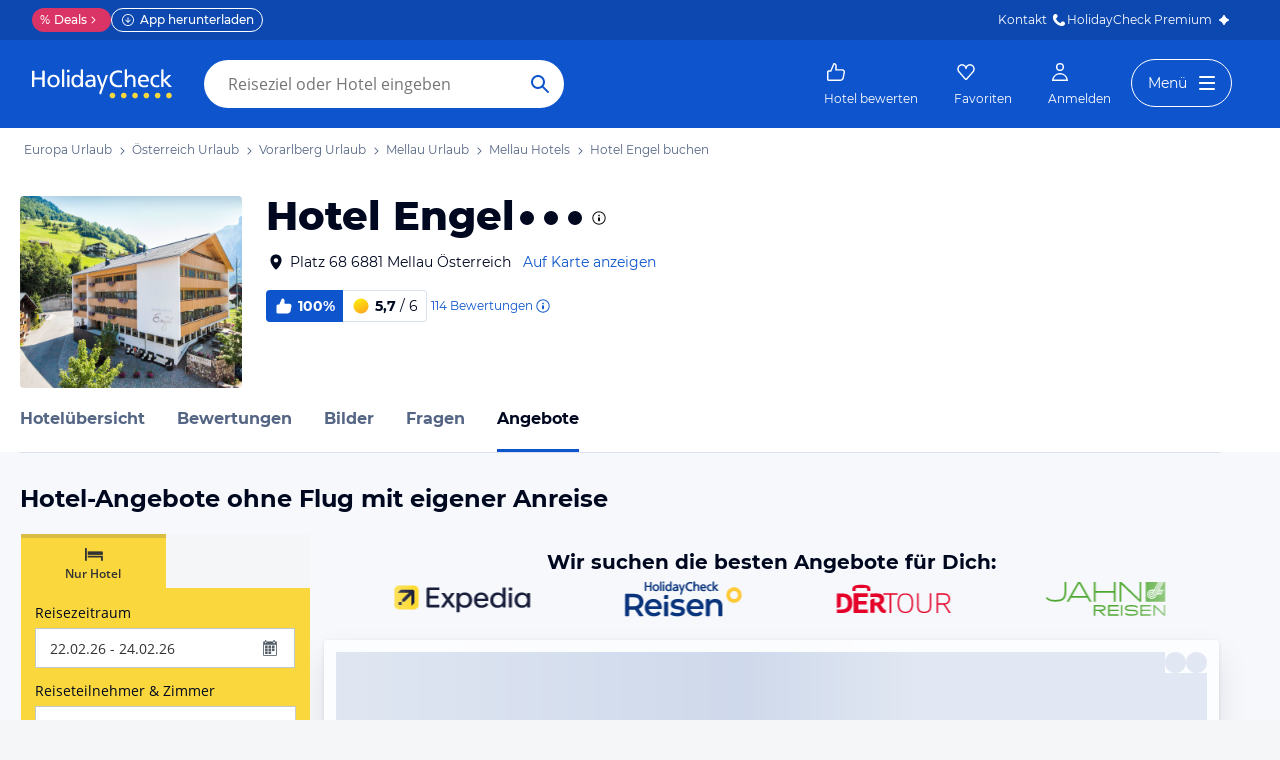

--- FILE ---
content_type: text/css
request_url: https://www.holidaycheck.de/assets/font/opensans.css
body_size: 121
content:
/* open-sans-300 - latin */
@font-face {
    font-family: 'Open Sans';
    font-style: normal;
    font-weight: 300;
    font-display: swap;
    src: local('Open Sans Light'), local('OpenSans-Light'),
    url('./open-sans-v15-latin-300.woff2') format('woff2'),
    url('./open-sans-v15-latin-300.woff') format('woff'),
    url('./open-sans-v15-latin-300.ttf') format('truetype'), /* Mobile */
    url('./open-sans-v15-latin-300.svg#OpenSans') format('svg'); /* Legacy iOS */
}
/* open-sans-regular - latin */
@font-face {
    font-family: 'Open Sans';
    font-style: normal;
    font-weight: 400;
    font-display: swap;
    src: local('Open Sans Regular'), local('OpenSans-Regular'),
    url('./open-sans-v15-latin-regular.woff2') format('woff2'),
    url('./open-sans-v15-latin-regular.woff') format('woff'),
    url('./open-sans-v15-latin-regular.ttf') format('truetype'), /* Mobile */
    url('./open-sans-v15-latin-regular.svg#OpenSans') format('svg'); /* Legacy iOS */
}
/* open-sans-italic - latin */
@font-face {
    font-family: 'Open Sans';
    font-style: italic;
    font-weight: 400;
    font-display: swap;
    src: local('Open Sans Italic'), local('OpenSans-Italic'),
    url('./open-sans-v15-latin-italic.woff2') format('woff2'),
    url('./open-sans-v15-latin-italic.woff') format('woff'),
    url('./open-sans-v15-latin-italic.ttf') format('truetype'), /* Mobile */
    url('./open-sans-v15-latin-italic.svg#OpenSans') format('svg'); /* Legacy iOS */
}
/* open-sans-600 - latin */
@font-face {
    font-family: 'Open Sans';
    font-style: normal;
    font-weight: 600;
    font-display: swap;
    src: local('Open Sans SemiBold'), local('OpenSans-SemiBold'),
    url('./open-sans-v15-latin-600.woff2') format('woff2'),
    url('./open-sans-v15-latin-600.woff') format('woff'),
    url('./open-sans-v15-latin-600.ttf') format('truetype'), /* Mobile */
    url('./open-sans-v15-latin-600.svg#OpenSans') format('svg'); /* Legacy iOS */
}
/* open-sans-600italic - latin */
@font-face {
    font-family: 'Open Sans';
    font-style: italic;
    font-weight: 600;
    font-display: swap;
    src: local('Open Sans SemiBold Italic'), local('OpenSans-SemiBoldItalic'),
    url('./open-sans-v15-latin-600italic.woff2') format('woff2'),
    url('./open-sans-v15-latin-600italic.woff') format('woff'),
    url('./open-sans-v15-latin-600italic.ttf') format('truetype'), /* Mobile */
    url('./open-sans-v15-latin-600italic.svg#OpenSans') format('svg'); /* Legacy iOS */
}
/* open-sans-700 - latin */
@font-face {
    font-family: 'Open Sans';
    font-style: normal;
    font-weight: 700;
    font-display: swap;
    src: local('Open Sans Bold'), local('OpenSans-Bold'),
    url('./open-sans-v15-latin-700.woff2') format('woff2'),
    url('./open-sans-v15-latin-700.woff') format('woff'),
    url('./open-sans-v15-latin-700.ttf') format('truetype'), /* Mobile */
    url('./open-sans-v15-latin-700.svg#OpenSans') format('svg'); /* Legacy iOS */
}
/* open-sans-800 - latin */
@font-face {
    font-family: 'Open Sans';
    font-style: normal;
    font-weight: 800;
    font-display: swap;
    src: local('Open Sans Extrabold'), local('OpenSans-Extrabold'),
    url('./open-sans-v15-latin-800.woff2') format('woff2'),
    url('./open-sans-v15-latin-800.woff') format('woff'),
    url('./open-sans-v15-latin-800.ttf') format('truetype'), /* Mobile */
    url('./open-sans-v15-latin-800.svg#OpenSans') format('svg'); /* Legacy iOS */
}


--- FILE ---
content_type: application/javascript
request_url: https://www.holidaycheck.de/public/assets/dist/6651.aaa277bf0c6f00151122.js
body_size: 7385
content:
(self.__LOADABLE_LOADED_CHUNKS__=self.__LOADABLE_LOADED_CHUNKS__||[]).push([[6651],{54610:t=>{var e=!("undefined"==typeof window||!window.document||!window.document.createElement);t.exports=e},71040:(t,e,i)=>{var s=i(88404),r=i(22524).each;function n(t,e){this.query=t,this.isUnconditional=e,this.handlers=[],this.mql=window.matchMedia(t);var i=this;this.listener=function(t){i.mql=t.currentTarget||t,i.assess()},this.mql.addListener(this.listener)}n.prototype={constuctor:n,addHandler:function(t){var e=new s(t);this.handlers.push(e),this.matches()&&e.on()},removeHandler:function(t){var e=this.handlers;r(e,function(i,s){if(i.equals(t))return i.destroy(),!e.splice(s,1)})},matches:function(){return this.mql.matches||this.isUnconditional},clear:function(){r(this.handlers,function(t){t.destroy()}),this.mql.removeListener(this.listener),this.handlers.length=0},assess:function(){var t=this.matches()?"on":"off";r(this.handlers,function(e){e[t]()})}},t.exports=n},51098:(t,e,i)=>{var s=i(71040),r=i(22524),n=r.each,o=r.isFunction,l=r.isArray;function a(){if(!window.matchMedia)throw new Error("matchMedia not present, legacy browsers require a polyfill");this.queries={},this.browserIsIncapable=!window.matchMedia("only all").matches}a.prototype={constructor:a,register:function(t,e,i){var r=this.queries,a=i&&this.browserIsIncapable;return r[t]||(r[t]=new s(t,a)),o(e)&&(e={match:e}),l(e)||(e=[e]),n(e,function(e){o(e)&&(e={match:e}),r[t].addHandler(e)}),this},unregister:function(t,e){var i=this.queries[t];return i&&(e?i.removeHandler(e):(i.clear(),delete this.queries[t])),this}},t.exports=a},88404:t=>{function e(t){this.options=t,!t.deferSetup&&this.setup()}e.prototype={constructor:e,setup:function(){this.options.setup&&this.options.setup(),this.initialised=!0},on:function(){!this.initialised&&this.setup(),this.options.match&&this.options.match()},off:function(){this.options.unmatch&&this.options.unmatch()},destroy:function(){this.options.destroy?this.options.destroy():this.off()},equals:function(t){return this.options===t||this.options.match===t}},t.exports=e},22524:t=>{t.exports={isFunction:function(t){return"function"==typeof t},isArray:function(t){return"[object Array]"===Object.prototype.toString.apply(t)},each:function(t,e){for(var i=0,s=t.length;i<s&&!1!==e(t[i],i);i++);}}},22386:(t,e,i)=>{var s=i(51098);t.exports=new s},11441:(t,e,i)=>{var s=i(28028),r=function(t){var e="",i=Object.keys(t);return i.forEach(function(r,n){var o=t[r];(function(t){return/[height|width]$/.test(t)})(r=s(r))&&"number"==typeof o&&(o+="px"),e+=!0===o?r:!1===o?"not "+r:"("+r+": "+o+")",n<i.length-1&&(e+=" and ")}),e};t.exports=function(t){var e="";return"string"==typeof t?t:t instanceof Array?(t.forEach(function(i,s){e+=r(i),s<t.length-1&&(e+=", ")}),e):r(t)}},16061:(t,e,i)=>{var s=i(24010)(function(t){return t.apply(this,Array.prototype.slice.call(arguments,1))});t.exports=s},56621:(t,e,i)=>{var s=i(39555)(-1);t.exports=s},55015:(t,e,i)=>{"use strict";var s=i(43769);e.__esModule=!0,e.default=void 0;var r=s(i(74525)),n=s(i(35356)),o=s(i(9314)),l=s(i(46942)),a=s(i(96540)),d=s(i(5556)),c=s(i(29423)),h=i(96778),u={fluid:d.default.bool,componentClass:c.default},p=function(t){function e(){return t.apply(this,arguments)||this}return(0,o.default)(e,t),e.prototype.render=function(){var t=this.props,e=t.fluid,i=t.componentClass,s=t.className,o=(0,n.default)(t,["fluid","componentClass","className"]),d=(0,h.splitBsProps)(o),c=d[0],u=d[1],p=(0,h.prefix)(c,e&&"fluid");return a.default.createElement(i,(0,r.default)({},u,{className:(0,l.default)(s,p)}))},e}(a.default.Component);p.propTypes=u,p.defaultProps={componentClass:"div",fluid:!1};var f=(0,h.bsClass)("container",p);e.default=f,t.exports=e.default},89223:(t,e,i)=>{"use strict";e.__esModule=!0,e.NextArrow=e.PrevArrow=void 0;var s=Object.assign||function(t){for(var e=1;e<arguments.length;e++){var i=arguments[e];for(var s in i)Object.prototype.hasOwnProperty.call(i,s)&&(t[s]=i[s])}return t},r=l(i(96540)),n=l(i(46942)),o=l(i(86529));function l(t){return t&&t.__esModule?t:{default:t}}function a(t,e){if(!(t instanceof e))throw new TypeError("Cannot call a class as a function")}function d(t,e){if(!t)throw new ReferenceError("this hasn't been initialised - super() hasn't been called");return!e||"object"!=typeof e&&"function"!=typeof e?t:e}function c(t,e){if("function"!=typeof e&&null!==e)throw new TypeError("Super expression must either be null or a function, not "+typeof e);t.prototype=Object.create(e&&e.prototype,{constructor:{value:t,enumerable:!1,writable:!0,configurable:!0}}),e&&(Object.setPrototypeOf?Object.setPrototypeOf(t,e):t.__proto__=e)}e.PrevArrow=function(t){function e(){return a(this,e),d(this,t.apply(this,arguments))}return c(e,t),e.prototype.clickHandler=function(t,e){e&&e.preventDefault(),this.props.clickHandler(t,e)},e.prototype.render=function(){var t={"slick-arrow":!0,"slick-prev":!0},e=this.clickHandler.bind(this,{message:"previous"});!this.props.infinite&&(0===this.props.currentSlide||this.props.slideCount<=this.props.slidesToShow)&&(t["slick-disabled"]=!0,e=null);var i={key:"0","data-role":"none",className:(0,n.default)(t),style:{display:"block"},onClick:e},o={currentSlide:this.props.currentSlide,slideCount:this.props.slideCount};return this.props.prevArrow?r.default.cloneElement(this.props.prevArrow,s({},i,o)):r.default.createElement("button",s({key:"0",type:"button"},i)," Previous")},e}(r.default.Component),e.NextArrow=function(t){function e(){return a(this,e),d(this,t.apply(this,arguments))}return c(e,t),e.prototype.clickHandler=function(t,e){e&&e.preventDefault(),this.props.clickHandler(t,e)},e.prototype.render=function(){var t={"slick-arrow":!0,"slick-next":!0},e=this.clickHandler.bind(this,{message:"next"});o.default.canGoNext(this.props)||(t["slick-disabled"]=!0,e=null);var i={key:"1","data-role":"none",className:(0,n.default)(t),style:{display:"block"},onClick:e},l={currentSlide:this.props.currentSlide,slideCount:this.props.slideCount};return this.props.nextArrow?r.default.cloneElement(this.props.nextArrow,s({},i,l)):r.default.createElement("button",s({key:"1",type:"button"},i)," Next")},e}(r.default.Component)},41327:(t,e,i)=>{"use strict";var s,r=(s=i(96540))&&s.__esModule?s:{default:s},n={className:"",accessibility:!0,adaptiveHeight:!1,arrows:!0,autoplay:!1,autoplaySpeed:3e3,centerMode:!1,centerPadding:"50px",cssEase:"ease",customPaging:function(t){return r.default.createElement("button",null,t+1)},dots:!1,dotsClass:"slick-dots",draggable:!0,easing:"linear",edgeFriction:.35,fade:!1,focusOnSelect:!1,infinite:!0,initialSlide:0,lazyLoad:!1,pauseOnHover:!0,responsive:null,rtl:!1,slide:"div",slidesToShow:1,slidesToScroll:1,speed:500,swipe:!0,swipeToSlide:!1,touchMove:!0,touchThreshold:5,useCSS:!0,variableWidth:!1,vertical:!1,waitForAnimate:!0,afterChange:null,beforeChange:null,edgeEvent:null,init:null,swipeEvent:null,nextArrow:null,prevArrow:null};t.exports=n},773:(t,e,i)=>{"use strict";e.__esModule=!0,e.Dots=void 0;var s=n(i(96540)),r=n(i(46942));function n(t){return t&&t.__esModule?t:{default:t}}e.Dots=function(t){function e(){return function(t,e){if(!(t instanceof e))throw new TypeError("Cannot call a class as a function")}(this,e),function(t,e){if(!t)throw new ReferenceError("this hasn't been initialised - super() hasn't been called");return!e||"object"!=typeof e&&"function"!=typeof e?t:e}(this,t.apply(this,arguments))}return function(t,e){if("function"!=typeof e&&null!==e)throw new TypeError("Super expression must either be null or a function, not "+typeof e);t.prototype=Object.create(e&&e.prototype,{constructor:{value:t,enumerable:!1,writable:!0,configurable:!0}}),e&&(Object.setPrototypeOf?Object.setPrototypeOf(t,e):t.__proto__=e)}(e,t),e.prototype.clickHandler=function(t,e){e.preventDefault(),this.props.clickHandler(t)},e.prototype.render=function(){var t,e=this,i=(t={slideCount:this.props.slideCount,slidesToScroll:this.props.slidesToScroll},Math.ceil(t.slideCount/t.slidesToScroll)),n=Array.apply(null,Array(i+1).join("0").split("")).map(function(t,i){var n=i*e.props.slidesToScroll,o=i*e.props.slidesToScroll+(e.props.slidesToScroll-1),l=(0,r.default)({"slick-active":e.props.currentSlide>=n&&e.props.currentSlide<=o}),a={message:"dots",index:i,slidesToScroll:e.props.slidesToScroll,currentSlide:e.props.currentSlide},d=e.clickHandler.bind(e,a);return s.default.createElement("li",{key:i,className:l},s.default.cloneElement(e.props.customPaging(i),{onClick:d}))});return s.default.createElement("ul",{className:this.props.dotsClass,style:{display:"block"}},n)},e}(s.default.Component)},4589:(t,e,i)=>{"use strict";t.exports=i(38120)},68841:t=>{"use strict";t.exports={animating:!1,dragging:!1,autoPlayTimer:null,currentDirection:0,currentLeft:null,currentSlide:0,direction:1,listWidth:null,listHeight:null,scrolling:!1,slideCount:null,slideWidth:null,slideHeight:null,swiping:!1,swipeLeft:null,touchObject:{startX:0,startY:0,curX:0,curY:0},lazyLoadedList:[],initialized:!1,edgeDragged:!1,swiped:!1,trackStyle:{},trackWidth:0}},34999:(t,e,i)=>{"use strict";e.__esModule=!0,e.InnerSlider=void 0;var s=Object.assign||function(t){for(var e=1;e<arguments.length;e++){var i=arguments[e];for(var s in i)Object.prototype.hasOwnProperty.call(i,s)&&(t[s]=i[s])}return t},r=S(i(96540)),n=S(i(16336)),o=S(i(86529)),l=S(i(68841)),a=S(i(41327)),d=S(i(52306)),c=S(i(46942)),h=S(i(45228)),u=i(25942),p=i(773),f=i(89223);function S(t){return t&&t.__esModule?t:{default:t}}e.InnerSlider=(0,d.default)({displayName:"InnerSlider",mixins:[o.default,n.default],list:null,track:null,listRefHandler:function(t){this.list=t},trackRefHandler:function(t){this.track=t},getInitialState:function(){return s({},l.default,{currentSlide:this.props.initialSlide})},getDefaultProps:function(){return a.default},componentWillMount:function(){this.props.init&&this.props.init(),this.setState({mounted:!0});for(var t=[],e=this.props.lazyLoadOffset+this.props.slidesToShow,i=0;i<r.default.Children.count(this.props.children);i++)i>=this.state.currentSlide&&i<this.state.currentSlide+e&&t.push(i);this.props.lazyLoad&&0===this.state.lazyLoadedList.length&&this.setState({lazyLoadedList:t}),"undefined"==typeof window&&this.serverInitialize(this.props)},componentDidMount:function(){this.initialize(this.props),this.adaptHeight(),window&&(window.addEventListener?window.addEventListener("resize",this.onWindowResized):window.attachEvent("onresize",this.onWindowResized))},componentWillUnmount:function(){this.animationEndCallback&&clearTimeout(this.animationEndCallback),window.addEventListener?window.removeEventListener("resize",this.onWindowResized):window.detachEvent("onresize",this.onWindowResized),this.state.autoPlayTimer&&clearInterval(this.state.autoPlayTimer)},componentWillReceiveProps:function(t){this.props.slickGoTo!=t.slickGoTo?this.changeSlide({message:"index",index:t.slickGoTo,currentSlide:this.state.currentSlide}):this.state.currentSlide>=t.children.length?(this.update(t),this.changeSlide({message:"index",index:t.children.length-t.slidesToShow,currentSlide:this.state.currentSlide})):this.update(t)},componentDidUpdate:function(){this.adaptHeight()},onWindowResized:function(){this.update(this.props),this.setState({animating:!1}),clearTimeout(this.animationEndCallback),delete this.animationEndCallback},slickPrev:function(){this.changeSlide({message:"previous"})},slickNext:function(){this.changeSlide({message:"next"})},slickGoTo:function(t){t=Number(t),!isNaN(t)&&this.changeSlide({message:"index",index:t,currentSlide:this.state.currentSlide})},render:function(){var t,e,i,n=(0,c.default)("slick-slider",this.props.className,{"slick-vertical":this.props.vertical,"slick-initialized":this.state.initialized}),o={fade:this.props.fade,cssEase:this.props.cssEase,speed:this.props.speed,infinite:this.props.infinite,centerMode:this.props.centerMode,focusOnSelect:this.props.focusOnSelect?this.selectHandler:null,currentSlide:this.state.currentSlide,lazyLoad:this.props.lazyLoad,lazyLoadOffset:this.props.lazyLoadOffset,lazyLoadedList:this.state.lazyLoadedList,rtl:this.props.rtl,slideWidth:this.state.slideWidth,slidesToShow:this.props.slidesToShow,slidesToScroll:this.props.slidesToScroll,slideCount:this.state.slideCount,trackStyle:this.state.trackStyle,variableWidth:this.props.variableWidth};if(!0===this.props.dots&&this.state.slideCount>=this.props.slidesToShow){var l={dotsClass:this.props.dotsClass,slideCount:this.state.slideCount,slidesToShow:this.props.slidesToShow,currentSlide:this.state.currentSlide,slidesToScroll:this.props.slidesToScroll,clickHandler:this.changeSlide,children:this.props.children,customPaging:this.props.customPaging};t=r.default.createElement(p.Dots,l)}var a={infinite:this.props.infinite,centerMode:this.props.centerMode,currentSlide:this.state.currentSlide,slideCount:this.state.slideCount,slidesToShow:this.props.slidesToShow,prevArrow:this.props.prevArrow,nextArrow:this.props.nextArrow,clickHandler:this.changeSlide};this.props.arrows&&(e=r.default.createElement(f.PrevArrow,a),i=r.default.createElement(f.NextArrow,a));var d=null;this.props.vertical&&(d={height:this.state.listHeight});var S=null;!1===this.props.vertical?!0===this.props.centerMode&&(S={padding:"0px "+this.props.centerPadding}):!0===this.props.centerMode&&(S={padding:this.props.centerPadding+" 0px"});var g=(0,h.default)({},d,S);return r.default.createElement("div",{className:n,onMouseEnter:this.onInnerSliderEnter,onMouseLeave:this.onInnerSliderLeave,onMouseOver:this.onInnerSliderOver},e,r.default.createElement("div",{ref:this.listRefHandler,className:"slick-list",style:g,onMouseDown:this.swipeStart,onMouseMove:this.state.dragging?this.swipeMove:null,onMouseUp:this.swipeEnd,onMouseLeave:this.state.dragging?this.swipeEnd:null,onTouchStart:this.swipeStart,onTouchMove:this.state.dragging?this.swipeMove:null,onTouchEnd:this.swipeEnd,onTouchCancel:this.state.dragging?this.swipeEnd:null,onKeyDown:this.props.accessibility?this.keyHandler:null},r.default.createElement(u.Track,s({ref:this.trackRefHandler},o),this.props.children)),i,t)}})},16336:(t,e,i)=>{"use strict";e.__esModule=!0;var s=i(82223),r=(o(i(86529)),o(i(45228))),n=o(i(40961));function o(t){return t&&t.__esModule?t:{default:t}}var l={changeSlide:function(t){var e,i,s=this.props,r=s.slidesToScroll,n=s.slidesToShow,o=this.state,l=o.slideCount,a=o.currentSlide;if(e=l%r!==0?0:(l-a)%r,"previous"===t.message)i=a-(0===e?r:n-e);else if("next"===t.message)i=a+(0===e?r:e);else if("dots"===t.message||"children"===t.message){if((i=t.index*t.slidesToScroll)===t.currentSlide)return}else if("index"===t.message&&(i=Number(t.index))===t.currentSlide)return;this.slideHandler(i)},keyHandler:function(t){t.target.tagName.match("TEXTAREA|INPUT|SELECT")||(37===t.keyCode&&!0===this.props.accessibility?this.changeSlide({message:!0===this.props.rtl?"next":"previous"}):39===t.keyCode&&!0===this.props.accessibility&&this.changeSlide({message:!0===this.props.rtl?"previous":"next"}))},selectHandler:function(t){this.changeSlide(t)},swipeStart:function(t){var e,i;!1===this.props.swipe||"ontouchend"in document&&!1===this.props.swipe||!1===this.props.draggable&&-1!==t.type.indexOf("mouse")||(e=void 0!==t.touches?t.touches[0].pageX:t.clientX,i=void 0!==t.touches?t.touches[0].pageY:t.clientY,this.setState({dragging:!0,touchObject:{startX:e,startY:i,curX:e,curY:i}}))},swipeMove:function(t){if(this.state.dragging){if(!this.state.scrolling)if(this.state.animating)t.preventDefault();else{var e,i,n;this.props.vertical&&this.props.swipeToSlide&&this.props.verticalSwiping&&t.preventDefault();var o=this.state.touchObject;i=(0,s.getTrackLeft)((0,r.default)({slideIndex:this.state.currentSlide,trackRef:this.track},this.props,this.state)),o.curX=t.touches?t.touches[0].pageX:t.clientX,o.curY=t.touches?t.touches[0].pageY:t.clientY,o.swipeLength=Math.round(Math.sqrt(Math.pow(o.curX-o.startX,2)));var l=Math.round(Math.sqrt(Math.pow(o.curY-o.startY,2)));if(!this.props.verticalSwiping&&!this.state.swiping&&l>4)this.setState({scrolling:!0});else{this.props.verticalSwiping&&(o.swipeLength=l),n=(!1===this.props.rtl?1:-1)*(o.curX>o.startX?1:-1),this.props.verticalSwiping&&(n=o.curY>o.startY?1:-1);var a=this.state.currentSlide,d=Math.ceil(this.state.slideCount/this.props.slidesToScroll),c=this.swipeDirection(this.state.touchObject),h=o.swipeLength;!1===this.props.infinite&&(0===a&&"right"===c||a+1>=d&&"left"===c)&&(h=o.swipeLength*this.props.edgeFriction,!1===this.state.edgeDragged&&this.props.edgeEvent&&(this.props.edgeEvent(c),this.setState({edgeDragged:!0}))),!1===this.state.swiped&&this.props.swipeEvent&&(this.props.swipeEvent(c),this.setState({swiped:!0})),e=this.props.vertical?i+h*(this.state.listHeight/this.state.listWidth)*n:i+h*n,this.props.verticalSwiping&&(e=i+h*n),this.setState({touchObject:o,swipeLeft:e,trackStyle:(0,s.getTrackCSS)((0,r.default)({left:e},this.props,this.state))}),Math.abs(o.curX-o.startX)<.8*Math.abs(o.curY-o.startY)||o.swipeLength>4&&(this.setState({swiping:!0}),t.preventDefault())}}}else t.preventDefault()},getNavigableIndexes:function(){var t=void 0,e=0,i=0,s=[];for(this.props.infinite?(e=-1*this.props.slidesToShow,i=-1*this.props.slidesToShow,t=2*this.state.slideCount):t=this.state.slideCount;e<t;)s.push(e),e=i+this.props.slidesToScroll,i+=this.props.slidesToScroll<=this.props.slidesToShow?this.props.slidesToScroll:this.props.slidesToShow;return s},checkNavigable:function(t){var e=this.getNavigableIndexes(),i=0;if(t>e[e.length-1])t=e[e.length-1];else for(var s in e){if(t<e[s]){t=i;break}i=e[s]}return t},getSlideCount:function(){var t=this,e=this.props.centerMode?this.state.slideWidth*Math.floor(this.props.slidesToShow/2):0;if(this.props.swipeToSlide){var i=void 0,s=n.default.findDOMNode(this.list).querySelectorAll(".slick-slide");return Array.from(s).every(function(s){if(t.props.vertical){if(s.offsetTop+t.getHeight(s)/2>-1*t.state.swipeLeft)return i=s,!1}else if(s.offsetLeft-e+t.getWidth(s)/2>-1*t.state.swipeLeft)return i=s,!1;return!0}),Math.abs(i.dataset.index-this.state.currentSlide)||1}return this.props.slidesToScroll},swipeEnd:function(t){if(this.state.dragging){var e=this.state.touchObject,i=this.state.listWidth/this.props.touchThreshold,n=this.swipeDirection(e);this.props.verticalSwiping&&(i=this.state.listHeight/this.props.touchThreshold);var o=this.state.scrolling;if(this.setState({dragging:!1,edgeDragged:!1,scrolling:!1,swiping:!1,swiped:!1,swipeLeft:null,touchObject:{}}),!o&&e.swipeLength)if(e.swipeLength>i){t.preventDefault();var l=void 0,a=void 0;switch(n){case"left":case"down":a=this.state.currentSlide+this.getSlideCount(),l=this.props.swipeToSlide?this.checkNavigable(a):a,this.state.currentDirection=0;break;case"right":case"up":a=this.state.currentSlide-this.getSlideCount(),l=this.props.swipeToSlide?this.checkNavigable(a):a,this.state.currentDirection=1;break;default:l=this.state.currentSlide}this.slideHandler(l)}else{var d=(0,s.getTrackLeft)((0,r.default)({slideIndex:this.state.currentSlide,trackRef:this.track},this.props,this.state));this.setState({trackStyle:(0,s.getTrackAnimateCSS)((0,r.default)({left:d},this.props,this.state))})}}else this.props.swipe&&t.preventDefault()},onInnerSliderEnter:function(t){this.props.autoplay&&this.props.pauseOnHover&&this.pause()},onInnerSliderOver:function(t){this.props.autoplay&&this.props.pauseOnHover&&this.pause()},onInnerSliderLeave:function(t){this.props.autoplay&&this.props.pauseOnHover&&this.autoPlay()}};e.default=l},86529:(t,e,i)=>{"use strict";e.__esModule=!0;var s=Object.assign||function(t){for(var e=1;e<arguments.length;e++){var i=arguments[e];for(var s in i)Object.prototype.hasOwnProperty.call(i,s)&&(t[s]=i[s])}return t},r=a(i(96540)),n=a(i(40961)),o=i(82223),l=a(i(45228));function a(t){return t&&t.__esModule?t:{default:t}}var d={serverInitialize:function(t){var e=r.default.Children.count(t.children),i=t.rtl?e-1-t.initialSlide:t.initialSlide;this.setState({slideCount:e,currentSlide:i})},initialize:function(t){var e,i=n.default.findDOMNode(this.list),s=r.default.Children.count(t.children),a=this.getWidth(i),d=this.getWidth(n.default.findDOMNode(this.track));if(t.vertical)e=this.getWidth(n.default.findDOMNode(this));else{var c=t.centerMode&&2*parseInt(t.centerPadding);e=(this.getWidth(n.default.findDOMNode(this))-c)/t.slidesToShow}var h=this.getHeight(i.querySelector('[data-index="0"]')),u=h*t.slidesToShow,p=t.rtl?s-1-t.initialSlide:t.initialSlide;this.setState({slideCount:s,slideWidth:e,listWidth:a,trackWidth:d,currentSlide:p,slideHeight:h,listHeight:u,initialized:!0},function(){var e=(0,o.getTrackLeft)((0,l.default)({slideIndex:this.state.currentSlide,trackRef:this.track},t,this.state)),i=(0,o.getTrackCSS)((0,l.default)({left:e},t,this.state));this.setState({trackStyle:i}),this.autoPlay()})},update:function(t){var e,i=n.default.findDOMNode(this.list),s=r.default.Children.count(t.children),a=this.getWidth(i),d=this.getWidth(n.default.findDOMNode(this.track));if(t.vertical)e=this.getWidth(n.default.findDOMNode(this));else{var c=t.centerMode&&2*parseInt(t.centerPadding);e=(this.getWidth(n.default.findDOMNode(this))-c)/t.slidesToShow}var h=this.getHeight(i.querySelector('[data-index="0"]')),u=h*t.slidesToShow;t.autoplay?this.autoPlay():this.pause(),this.setState({slideCount:s,slideWidth:e,listWidth:a,trackWidth:d,slideHeight:h,listHeight:u},function(){var e=(0,o.getTrackLeft)((0,l.default)({slideIndex:this.state.currentSlide,trackRef:this.track},t,this.state)),i=(0,o.getTrackCSS)((0,l.default)({left:e},t,this.state));this.setState({trackStyle:i})})},getWidth:function(t){return t&&(t.getBoundingClientRect().width||t.offsetWidth)||0},getHeight:function(t){return t&&(t.getBoundingClientRect().height||t.offsetHeight)||0},adaptHeight:function(){if(this.props.adaptiveHeight){var t='[data-index="'+this.state.currentSlide+'"]';if(this.list){var e=n.default.findDOMNode(this.list);e.style.height=e.querySelector(t).offsetHeight+"px"}}},canGoNext:function(t){var e=!0;return t.infinite||(t.centerMode?t.currentSlide>=t.slideCount-1&&(e=!1):(t.slideCount<=t.slidesToShow||t.currentSlide>=t.slideCount-t.slidesToShow)&&(e=!1)),e},slideHandler:function(t){var e,i,s,r,n,a=this;if(!this.props.waitForAnimate||!this.state.animating){if(this.props.fade){if(i=this.state.currentSlide,!1===this.props.infinite&&(t<0||t>=this.state.slideCount))return;return e=t<0?t+this.state.slideCount:t>=this.state.slideCount?t-this.state.slideCount:t,this.props.lazyLoad&&this.state.lazyLoadedList.indexOf(e)<0&&this.setState({lazyLoadedList:this.state.lazyLoadedList.concat(e)}),n=function(){a.setState({animating:!1}),a.props.afterChange&&a.props.afterChange(e),delete a.animationEndCallback},this.setState({animating:!0,currentSlide:e},function(){this.animationEndCallback=setTimeout(n,this.props.speed)}),this.props.beforeChange&&this.props.beforeChange(this.state.currentSlide,e),void this.autoPlay()}if(i=(e=t)<0?!1===this.props.infinite?0:this.state.slideCount%this.props.slidesToScroll!==0?this.state.slideCount-this.state.slideCount%this.props.slidesToScroll:this.state.slideCount+e:e>=this.state.slideCount?!1===this.props.infinite?this.state.slideCount-this.props.slidesToShow:this.state.slideCount%this.props.slidesToScroll!==0?0:e-this.state.slideCount:e,s=(0,o.getTrackLeft)((0,l.default)({slideIndex:e,trackRef:this.track},this.props,this.state)),r=(0,o.getTrackLeft)((0,l.default)({slideIndex:i,trackRef:this.track},this.props,this.state)),!1===this.props.infinite&&(s=r),this.props.beforeChange&&this.props.beforeChange(this.state.currentSlide,i),this.props.lazyLoad){for(var d=!0,c=[],h=this.props.lazyLoadOffset+this.props.slidesToShow,u=i;u<i+h;u++)(d=d&&this.state.lazyLoadedList.indexOf(u)>=0)||c.push(u);d||this.setState({lazyLoadedList:this.state.lazyLoadedList.concat(c)})}if(!1===this.props.useCSS)this.setState({currentSlide:i,trackStyle:(0,o.getTrackCSS)((0,l.default)({left:r},this.props,this.state))},function(){this.props.afterChange&&this.props.afterChange(i)});else{var p={animating:!1,currentSlide:i,trackStyle:(0,o.getTrackCSS)((0,l.default)({left:r},this.props,this.state)),swipeLeft:null};n=function(){a.setState(p),a.props.afterChange&&a.props.afterChange(i),delete a.animationEndCallback},this.setState({animating:!0,currentSlide:i,trackStyle:(0,o.getTrackAnimateCSS)((0,l.default)({left:s},this.props,this.state))},function(){this.animationEndCallback=setTimeout(n,this.props.speed)})}this.autoPlay()}},swipeDirection:function(t){var e,i,s,r;return e=t.startX-t.curX,i=t.startY-t.curY,s=Math.atan2(i,e),(r=Math.round(180*s/Math.PI))<0&&(r=360-Math.abs(r)),r<=45&&r>=0||r<=360&&r>=315?!1===this.props.rtl?"left":"right":r>=135&&r<=225?!1===this.props.rtl?"right":"left":!0===this.props.verticalSwiping?r>=35&&r<=135?"down":"up":"vertical"},play:function(){var t;if(!this.state.mounted)return!1;if(this.props.rtl)t=this.state.currentSlide-this.props.slidesToScroll;else{if(!this.canGoNext(s({},this.props,this.state)))return!1;t=this.state.currentSlide+this.props.slidesToScroll}this.slideHandler(t)},autoPlay:function(){this.state.autoPlayTimer&&clearTimeout(this.state.autoPlayTimer),this.props.autoplay&&this.setState({autoPlayTimer:setTimeout(this.play,this.props.autoplaySpeed)})},pause:function(){this.state.autoPlayTimer&&(clearTimeout(this.state.autoPlayTimer),this.setState({autoPlayTimer:null}))}};e.default=d},82223:(t,e,i)=>{"use strict";e.__esModule=!0,e.getTrackLeft=e.getTrackAnimateCSS=e.getTrackCSS=void 0;var s=n(i(40961)),r=n(i(45228));function n(t){return t&&t.__esModule?t:{default:t}}var o=function(t,e){return e.reduce(function(e,i){return e&&t.hasOwnProperty(i)},!0)?null:console.error("Keys Missing",t)},l=e.getTrackCSS=function(t){var e,i;o(t,["left","variableWidth","slideCount","slidesToShow","slideWidth"]);var s=t.slideCount+2*t.slidesToShow;t.vertical?i=s*t.slideHeight:e=t.variableWidth?(t.slideCount+2*t.slidesToShow)*t.slideWidth:t.centerMode?(t.slideCount+2*(t.slidesToShow+1))*t.slideWidth:(t.slideCount+2*t.slidesToShow)*t.slideWidth;var n={opacity:1,WebkitTransform:t.vertical?"translate3d(0px, "+t.left+"px, 0px)":"translate3d("+t.left+"px, 0px, 0px)",transform:t.vertical?"translate3d(0px, "+t.left+"px, 0px)":"translate3d("+t.left+"px, 0px, 0px)",transition:"",WebkitTransition:"",msTransform:t.vertical?"translateY("+t.left+"px)":"translateX("+t.left+"px)"};return e&&(0,r.default)(n,{width:e}),i&&(0,r.default)(n,{height:i}),window&&!window.addEventListener&&window.attachEvent&&(t.vertical?n.marginTop=t.left+"px":n.marginLeft=t.left+"px"),n};e.getTrackAnimateCSS=function(t){o(t,["left","variableWidth","slideCount","slidesToShow","slideWidth","speed","cssEase"]);var e=l(t);return e.WebkitTransition="-webkit-transform "+t.speed+"ms "+t.cssEase,e.transition="transform "+t.speed+"ms "+t.cssEase,e},e.getTrackLeft=function(t){o(t,["slideIndex","trackRef","infinite","centerMode","slideCount","slidesToShow","slidesToScroll","slideWidth","listWidth","variableWidth","slideHeight"]);var e,i,r,n=0,l=0;return t.fade?0:(t.infinite?(t.slideCount>=t.slidesToShow&&(n=t.slideWidth*t.slidesToShow*-1,l=t.slideHeight*t.slidesToShow*-1),t.slideCount%t.slidesToScroll!==0&&t.slideIndex+t.slidesToScroll>t.slideCount&&t.slideCount>t.slidesToShow&&(t.slideIndex>t.slideCount?(n=(t.slidesToShow-(t.slideIndex-t.slideCount))*t.slideWidth*-1,l=(t.slidesToShow-(t.slideIndex-t.slideCount))*t.slideHeight*-1):(n=t.slideCount%t.slidesToScroll*t.slideWidth*-1,l=t.slideCount%t.slidesToScroll*t.slideHeight*-1))):t.slideCount%t.slidesToScroll!==0&&t.slideIndex+t.slidesToScroll>t.slideCount&&t.slideCount>t.slidesToShow&&(n=(t.slidesToShow-t.slideCount%t.slidesToScroll)*t.slideWidth),t.centerMode&&(t.infinite?n+=t.slideWidth*Math.floor(t.slidesToShow/2):n=t.slideWidth*Math.floor(t.slidesToShow/2)),e=t.vertical?t.slideIndex*t.slideHeight*-1+l:t.slideIndex*t.slideWidth*-1+n,!0===t.variableWidth&&(t.slideCount<=t.slidesToShow||!1===t.infinite?i=s.default.findDOMNode(t.trackRef).childNodes[t.slideIndex]:(r=t.slideIndex+t.slidesToShow,i=s.default.findDOMNode(t.trackRef).childNodes[r]),e=i?-1*i.offsetLeft:0,!0===t.centerMode&&(i=!1===t.infinite?s.default.findDOMNode(t.trackRef).children[t.slideIndex]:s.default.findDOMNode(t.trackRef).children[t.slideIndex+t.slidesToShow+1])&&(e=-1*i.offsetLeft+(t.listWidth-i.offsetWidth)/2)),e)}},38120:(t,e,i)=>{"use strict";var s=Object.assign||function(t){for(var e=1;e<arguments.length;e++){var i=arguments[e];for(var s in i)Object.prototype.hasOwnProperty.call(i,s)&&(t[s]=i[s])}return t},r=c(i(96540)),n=i(34999),o=c(i(45228)),l=c(i(11441)),a=c(i(41327)),d=c(i(54610));function c(t){return t&&t.__esModule?t:{default:t}}var h=d.default&&i(22386),u=function(t){function e(i){!function(t,e){if(!(t instanceof e))throw new TypeError("Cannot call a class as a function")}(this,e);var s=function(t,e){if(!t)throw new ReferenceError("this hasn't been initialised - super() hasn't been called");return!e||"object"!=typeof e&&"function"!=typeof e?t:e}(this,t.call(this,i));return s.state={breakpoint:null},s._responsiveMediaHandlers=[],s.innerSliderRefHandler=s.innerSliderRefHandler.bind(s),s}return function(t,e){if("function"!=typeof e&&null!==e)throw new TypeError("Super expression must either be null or a function, not "+typeof e);t.prototype=Object.create(e&&e.prototype,{constructor:{value:t,enumerable:!1,writable:!0,configurable:!0}}),e&&(Object.setPrototypeOf?Object.setPrototypeOf(t,e):t.__proto__=e)}(e,t),e.prototype.innerSliderRefHandler=function(t){this.innerSlider=t},e.prototype.media=function(t,e){h.register(t,e),this._responsiveMediaHandlers.push({query:t,handler:e})},e.prototype.componentWillMount=function(){var t=this;if(this.props.responsive){var e=this.props.responsive.map(function(t){return t.breakpoint});e.sort(function(t,e){return t-e}),e.forEach(function(i,s){var r;r=0===s?(0,l.default)({minWidth:0,maxWidth:i}):(0,l.default)({minWidth:e[s-1],maxWidth:i}),d.default&&t.media(r,function(){t.setState({breakpoint:i})})});var i=(0,l.default)({minWidth:e.slice(-1)[0]});d.default&&this.media(i,function(){t.setState({breakpoint:null})})}},e.prototype.componentWillUnmount=function(){this._responsiveMediaHandlers.forEach(function(t){h.unregister(t.query,t.handler)})},e.prototype.slickPrev=function(){this.innerSlider.slickPrev()},e.prototype.slickNext=function(){this.innerSlider.slickNext()},e.prototype.slickGoTo=function(t){this.innerSlider.slickGoTo(t)},e.prototype.render=function(){var t,e,i=this;t=this.state.breakpoint?"unslick"===(e=this.props.responsive.filter(function(t){return t.breakpoint===i.state.breakpoint}))[0].settings?"unslick":(0,o.default)({},this.props,e[0].settings):(0,o.default)({},a.default,this.props);var l=this.props.children;return Array.isArray(l)||(l=[l]),l=l.filter(function(t){return!!t}),"unslick"===t?r.default.createElement("div",{className:this.props.className+" unslicked"},l):r.default.createElement(n.InnerSlider,s({ref:this.innerSliderRefHandler},t),l)},e}(r.default.Component);e.default=u},25942:(t,e,i)=>{"use strict";e.__esModule=!0,e.Track=void 0;var s=o(i(96540)),r=o(i(45228)),n=o(i(46942));function o(t){return t&&t.__esModule?t:{default:t}}var l=function(t){var e,i,s,r,o;return s=(o=t.rtl?t.slideCount-1-t.index:t.index)<0||o>=t.slideCount,t.centerMode?(r=Math.floor(t.slidesToShow/2),i=(o-t.currentSlide)%t.slideCount===0,o>t.currentSlide-r-1&&o<=t.currentSlide+r&&(e=!0)):e=t.currentSlide<=o&&o<t.currentSlide+t.slidesToShow,(0,n.default)({"slick-slide":!0,"slick-active":e,"slick-center":i,"slick-cloned":s})},a=function(t,e){return null===t.key||void 0===t.key?e:t.key},d=function(t){var e,i=[],o=[],d=[],c=s.default.Children.count(t.children);return s.default.Children.forEach(t.children,function(h,u){var p=void 0,f={message:"children",index:u,slidesToScroll:t.slidesToScroll,currentSlide:t.currentSlide};p=!t.lazyLoad||t.lazyLoad&&t.lazyLoadedList.indexOf(u)>=0?h:s.default.createElement("div",null);var S=function(t){var e={};return void 0!==t.variableWidth&&!1!==t.variableWidth||(e.width=t.slideWidth),t.fade&&(e.position="relative",e.left=-t.index*t.slideWidth,e.opacity=t.currentSlide===t.index?1:0,e.transition="opacity "+t.speed+"ms "+t.cssEase,e.WebkitTransition="opacity "+t.speed+"ms "+t.cssEase),e}((0,r.default)({},t,{index:u})),g=p.props.className||"",v=function(e){p.props&&p.props.onClick&&p.props.onClick(e),t.focusOnSelect&&t.focusOnSelect(f)};if(i.push(s.default.cloneElement(p,{key:"original"+a(p,u),"data-index":u,className:(0,n.default)(l((0,r.default)({index:u},t)),g),tabIndex:"-1",style:(0,r.default)({outline:"none"},p.props.style||{},S),onClick:v})),t.infinite&&!1===t.fade){var w=t.variableWidth?t.slidesToShow+1:t.slidesToShow;u>=c-w&&(e=-(c-u),o.push(s.default.cloneElement(p,{key:"precloned"+a(p,e),"data-index":e,className:(0,n.default)(l((0,r.default)({index:e},t)),g),style:(0,r.default)({},p.props.style||{},S),onClick:v}))),u<w&&(e=c+u,d.push(s.default.cloneElement(p,{key:"postcloned"+a(p,e),"data-index":e,className:(0,n.default)(l((0,r.default)({index:e},t)),g),style:(0,r.default)({},p.props.style||{},S),onClick:v})))}}),t.rtl?o.concat(i,d).reverse():o.concat(i,d)};e.Track=function(t){function e(){return function(t,e){if(!(t instanceof e))throw new TypeError("Cannot call a class as a function")}(this,e),function(t,e){if(!t)throw new ReferenceError("this hasn't been initialised - super() hasn't been called");return!e||"object"!=typeof e&&"function"!=typeof e?t:e}(this,t.apply(this,arguments))}return function(t,e){if("function"!=typeof e&&null!==e)throw new TypeError("Super expression must either be null or a function, not "+typeof e);t.prototype=Object.create(e&&e.prototype,{constructor:{value:t,enumerable:!1,writable:!0,configurable:!0}}),e&&(Object.setPrototypeOf?Object.setPrototypeOf(t,e):t.__proto__=e)}(e,t),e.prototype.render=function(){var t=d.call(this,this.props);return s.default.createElement("div",{className:"slick-track",style:this.props.trackStyle},t)},e}(s.default.Component)},28028:t=>{t.exports=function(t){return t.replace(/[A-Z]/g,function(t){return"-"+t.toLowerCase()}).toLowerCase()}}}]);

--- FILE ---
content_type: application/javascript
request_url: https://www.holidaycheck.de/public/assets/dist/5842.92d934fb660823aaceb2.js
body_size: 46272
content:
"use strict";(self.__LOADABLE_LOADED_CHUNKS__=self.__LOADABLE_LOADED_CHUNKS__||[]).push([[5842,5774],{25427:(e,t,r)=>{r.d(t,{A:()=>g});var n=r(80045),o=r(64980),i=r(10241),s=r(59862),a=r(80175),c=r(76511),l=r(21701),d=r(25033),f=r(54945);const u=["filtered"];function p(e,t){var r=Object.keys(e);if(Object.getOwnPropertySymbols){var n=Object.getOwnPropertySymbols(e);t&&(n=n.filter(function(t){return Object.getOwnPropertyDescriptor(e,t).enumerable})),r.push.apply(r,n)}return r}function h(e){for(var t=1;t<arguments.length;t++){var r=null!=arguments[t]?arguments[t]:{};t%2?p(Object(r),!0).forEach(function(t){(0,o.A)(e,t,r[t])}):Object.getOwnPropertyDescriptors?Object.defineProperties(e,Object.getOwnPropertyDescriptors(r)):p(Object(r)).forEach(function(t){Object.defineProperty(e,t,Object.getOwnPropertyDescriptor(r,t))})}return e}const g=(e,t)=>{let{filtered:r=!1}=t,o=(0,n.A)(t,u);e.dispatch("REQUEST_HOTEL_MARKERS_STARTED");const p=((e,t)=>{const r=e.getStore(c.A).getLocale(),n=e.getStore(l.A),o=n.getHotelFilters(),u=n.getSearchParams(),p=n.getTravelkind(),g=(0,a.A)().getFullYear(),m=e.getStore(f.A).getMcampaignValue(),b=(0,d.VZ)(r),y=(0,i.A)(h({limit:100,currency:b,hotelFilters:o,currentYear:g,withMlDeals:!0,withFacets:!0,travelkind:p,mcampaignValue:m},t));return y.select="id,name,stars,starsSource,geo,parents,latestAward,reviewCalculations.overall",y.mpgSearchSpec=(0,s.A)(u,o.mcampaign,e),y})(e,o);return e.service.create("hotelsWithOffer",p,null,{timeout:2e4}).then(t=>{let{data:n}=t;return e.dispatch("RECEIVE_HOTEL_MARKERS",h(h({},n),{},{filtered:r})),n})}},59187:(e,t,r)=>{r.d(t,{A:()=>k});var n=r(64980),o=r(31088),i=r(10241),s=r(59862),a=r(76511),c=r(12215),l=r.n(c),d=r(42956);function f(e,t){return e&&t?"".concat(e,":").concat(t):null}function u(e){const[t,r]=function(e){if(!e)return[];const[t,r]=e.split(":");return t&&r?[t,r]:[]}(l().get(e));return t&&r?[t,r]:[]}function p(e){let{abtestConfig:t,context:r,pageName:n}=e;if(!t)return[];const o="hc_test_bucket_".concat(t.featureId);if(!t.newAssignments)return u(o);const[i,s]=function(e,t){const[r,n]=u(t);if(r){if(r===e.experimentId){const o=f(r,n);o&&l().set(t,o,{expires:e.expireDays})}return[r,n]}const[o,i]=function(e){const t=function(e){const t=Object.keys(e.variations||{});if(!t.length)return null;const r=t.map(t=>{const r=e.variations[t],n="object"==typeof r?r.share:r;return Number(n)||0}),n=r.reduce((e,t)=>e+t,0);return 0===n||100!==n?null:r}(e),r=Object.keys(e.variations),n=function(e){const t=e.reduce((e,t)=>e+t,0),r=Math.random()*t;let n=0;for(let t=0;t<e.length;t++)if(n+=e[t],r<n)return t;return e.length-1}(t),o=r[n];return[e.experimentId,o]}(e),s=f(o,i);return l().set(t,s,{expires:e.expireDays}),[o,i]}(t,o);return i&&s?(function(e,t,r,n){e&&e.window&&((0,d.Fj)({type:"bucketVisitor",experimentId:r,variationId:n}),t&&(0,d.Fj)({type:"page",pageName:t}))}(r,n,i,s),[i,s]):[]}const h={featureId:"default_sorting",experimentId:null,variations:{0:100},expireDays:30,newAssignments:!1};var g=r(25033),m=r(80175),b=r(55455),y=r(50784),v=r(52325),A=r(20968),O=r(54945),x=r(19922),w=r(31783);const D=async(e,t)=>{const r=Object.keys(e.getStore(w.A).getState().hotelFavoriteCounts),n=t.hotelIds.filter(e=>!r.includes(e));try{if(0===(null==n?void 0:n.length))return;const t=[];for(let e=0;e<n.length;e+=15)t.push(n.slice(e,e+15));const r=t.map(t=>e.service.create("favorites",{action:"getHotelCounts",hotels:t})),o=await Promise.all(r),i={};o.forEach(e=>{e&&e.data&&e.data.forEach(e=>{i[e.hotelId]=e.count})}),e.dispatch("HOTEL_FAVORITE_COUNTS_RECEIVED",{counts:i})}catch(e){(0,x.Oz)(e)}};function P(e,t){var r=Object.keys(e);if(Object.getOwnPropertySymbols){var n=Object.getOwnPropertySymbols(e);t&&(n=n.filter(function(t){return Object.getOwnPropertyDescriptor(e,t).enumerable})),r.push.apply(r,n)}return r}function I(e){for(var t=1;t<arguments.length;t++){var r=null!=arguments[t]?arguments[t]:{};t%2?P(Object(r),!0).forEach(function(t){(0,n.A)(e,t,r[t])}):Object.getOwnPropertyDescriptors?Object.defineProperties(e,Object.getOwnPropertyDescriptors(r)):P(Object(r)).forEach(function(t){Object.defineProperty(e,t,Object.getOwnPropertyDescriptor(r,t))})}return e}const k=async(e,t)=>{var r,n,c,l;const{hotelId:d,hotelFilters:f,offset:u,limit:x,destinationId:w,destinations:P,searchParams:k,hotelIds:S,doNotDispatch:j,ubtId:F,withPersornalizedSort:Y,sort:C,withAds:E,withCampaigns:T,centroid:R,adHotelIds:L,withTrioLogic:H}=t,_=e.getStore(O.A).getMcampaignValue(),N=e.getStore(a.A).getLocale(),z=null===(r=e.getStore(o.RouteStore))||void 0===r?void 0:r.getCurrentRoute(),M=(0,g.VZ)(N),B=(0,m.A)().getFullYear(),V=k?k.searchSettings.travelkind:null,W="1"===(null==k||null===(n=k.offerFilters)||void 0===n?void 0:n.memberRate),U=!!k&&(0,A.$)(k.searchSettings[V],V),G=(0,i.A)({hotelFilters:f,sort:C,offset:u,limit:x,currency:M,destinationId:w,destinations:P,hotelIds:S,currentYear:B,ubtId:F,withPersornalizedSort:Y,hotelId:d,withAds:E,withCampaigns:T,withMlDeals:!0,withFacets:!0,travelkind:V,centroid:R,adHotelIds:L,withMemberRateSort:W,withTrioLogic:H,withPricePrediction:U,mcampaignValue:_}),K=await(0,v.zJ)(e,V);k&&(G.mpgSearchSpec=(0,s.A)(k,f.mcampaign,e,K)),function(e,t,r){return Boolean(e.isOnClient&&(!t||"bestSeller"===t)&&r)}(e,C,k)&&(G.mlSortingBucket=function(e){const[t,r]=p({abtestConfig:h,context:e,pageName:"bestseller_sorting_ml"});return t&&r?"".concat(t,"-").concat(r):null}(e)||"baseline"),null!=z&&null!==(c=z.query)&&void 0!==c&&c.enableKevel&&(G.enableKevel=!0),null!=z&&null!==(l=z.query)&&void 0!==l&&l.forceAdId&&(G.forceAdId=z.query.forceAdId);const q=e.service.create("hwo/hotelsWithOffer",G,null,{timeout:2e4}),Z=(0,b.$P)(e,!1);return Promise.all([q,Z]).then(t=>{let[r,n]=t;const o=e=>{const t=(0,y.A)(e);return I(I({},t),{},{offer:null!=n&&n.active?(0,b.xe)(t.offer,n):t.offer})},i=r.data;(0,A._)(e,U,i.smartOfferVariant);const s=i.items?I(I({},i),{},{items:i.items.map(o)}):i;var a;if(s.promotedHotels&&(s.promotedHotels={cheapestHotel:s.promotedHotels.cheapestHotel?o(s.promotedHotels.cheapestHotel):null,mostBookedHotel:s.promotedHotels.mostBookedHotel?o(s.promotedHotels.mostBookedHotel):null,bestReviewedHotel:s.promotedHotels.bestReviewedHotel?o(s.promotedHotels.bestReviewedHotel):null}),s.adData&&(s.adData=s.adData.map(y.A)),!j&&(e.dispatch("HOTELS_WITH_OFFER_REQUEST_SUCCEEDED",s),e.isOnClient&&(null===(a=s.items)||void 0===a?void 0:a.length)>0)){var c;const t=new Set(s.items.map(e=>e.id));null===(c=s.adData)||void 0===c||c.forEach(e=>t.add(e.id));const r=Array.from(t).filter(Boolean);e.executeAction(D,{hotelIds:r}).catch(()=>{})}return s}).catch(t=>{throw e.dispatch("HOTELS_WITH_OFFER_REQUEST_FAILED"),t})}},59337:(e,t,r)=>{r.d(t,{Ay:()=>l,PA:()=>d,rA:()=>f,sT:()=>c,sx:()=>a});var n=r(64980),o=r(73132);function i(e,t){var r=Object.keys(e);if(Object.getOwnPropertySymbols){var n=Object.getOwnPropertySymbols(e);t&&(n=n.filter(function(t){return Object.getOwnPropertyDescriptor(e,t).enumerable})),r.push.apply(r,n)}return r}function s(e){for(var t=1;t<arguments.length;t++){var r=null!=arguments[t]?arguments[t]:{};t%2?i(Object(r),!0).forEach(function(t){(0,n.A)(e,t,r[t])}):Object.getOwnPropertyDescriptors?Object.defineProperties(e,Object.getOwnPropertyDescriptors(r)):i(Object(r)).forEach(function(t){Object.defineProperty(e,t,Object.getOwnPropertyDescriptor(r,t))})}return e}const a=(e,t)=>e.executeAction(o.A,s({event:"event",eventCategory:"HotelList"},t)),c=(e,t)=>a(e,{eventAction:"Sort",eventLabel:t.eventLabel}),l=(e,t)=>a(e,s({event:"event",eventAction:"Hotels and availability",nonInteraction:1},t)),d=(e,t)=>e.executeAction(o.A,s({event:"ubt.hotellistHotelItems"},t));function f(e){l(e,{eventLabel:'"A"; 0',eventOptionalVariable:{serverError:!0}})}},64765:(e,t,r)=>{r.d(t,{El:()=>n,Al:()=>o,Xb:()=>y,fN:()=>m,A_:()=>k,uk:()=>F,Cd:()=>Y});const n={EMPTY_OFFER_LIST:"empty-offer-list",EMPTY_HOTEL_LIST:"empty-hotel-list"};function o(e){return e.dispatch("HOTEL_RECOMMENDATIONS_CLEAR_STATE")}var i=r(64980),s=r(80045),a=r(73132),c=r(81318),l=r(42687),d=r(59187);const f=["offerFilters"];function u(e,t){var r=Object.keys(e);if(Object.getOwnPropertySymbols){var n=Object.getOwnPropertySymbols(e);t&&(n=n.filter(function(t){return Object.getOwnPropertyDescriptor(e,t).enumerable})),r.push.apply(r,n)}return r}function p(e){for(var t=1;t<arguments.length;t++){var r=null!=arguments[t]?arguments[t]:{};t%2?u(Object(r),!0).forEach(function(t){(0,i.A)(e,t,r[t])}):Object.getOwnPropertyDescriptors?Object.defineProperties(e,Object.getOwnPropertyDescriptors(r)):u(Object(r)).forEach(function(t){Object.defineProperty(e,t,Object.getOwnPropertyDescriptor(r,t))})}return e}const h=(e,t)=>{if(t){const{offerFilters:t}=e;return(0,s.A)(e,f)}return e},g=e=>{let{hotels:t,recommendations:r}=e;const n=[];for(const{hotelId:e,recommender:o}of r){const r=t.find(t=>t.id===e);r&&n.push(p(p({},r),{},{recommender:o}))}return n},m=(e,t)=>((e,t)=>{let{placementId:r,searchParams:n}=t;const o={hintPlacement:r,limit:30,travelkind:n.searchSettings.travelkind},i=(0,c.$)();i&&(o.ubtId=i);const s=e.getStore(l.A).getHotelId();return s&&(o.hintHotel=s),e.service.read("recommendations/hotels",o).then(t=>{let{data:r}=t;return((e,t)=>{var r;e.executeAction(a.A,{event:"event",eventCategory:"Recommender",eventAction:"Response",eventLabel:null===(r=t.meta)||void 0===r||null===(r=r.segments)||void 0===r?void 0:r.join(","),nonInteraction:1})})(e,r),(e=>{let{results:t,meta:r}=e;return{headline:r.headline||"Unsere aktuellen Urlaubs-Trends",recommendations:t.map(e=>{let{uuid:t,score:r,model:n}=e;return{hotelId:t,recommender:{model:n,score:r}}})}})(r)})})(e,t).then(r=>{let{headline:n,recommendations:o}=r;if(o.length)return e.executeAction(d.A,{doNotDispatch:!0,hotelFilters:{availability:[!0]},hotelIds:o.map(e=>e.hotelId),limit:t.limit,offset:0,searchParams:h(t.searchParams,t.disableOfferFilters)}).then(t=>e.dispatch("HOTEL_RECOMMENDATIONS_REQUEST_SUCCEEDED",{headline:n,hotels:g({hotels:t.items,recommendations:o})}))}).catch(()=>e.dispatch("HOTEL_RECOMMENDATIONS_CLEAR_STATE"));var b=r(91385);function y(e){return e.dispatch(b.AZ.RESET)}var v=r(76511),A=r(59862),O=r(9499),x=r(50784),w=r(25033),D=r(69276);function P(e,t){var r=Object.keys(e);if(Object.getOwnPropertySymbols){var n=Object.getOwnPropertySymbols(e);t&&(n=n.filter(function(t){return Object.getOwnPropertyDescriptor(e,t).enumerable})),r.push.apply(r,n)}return r}function I(e){for(var t=1;t<arguments.length;t++){var r=null!=arguments[t]?arguments[t]:{};t%2?P(Object(r),!0).forEach(function(t){(0,i.A)(e,t,r[t])}):Object.getOwnPropertyDescriptors?Object.defineProperties(e,Object.getOwnPropertyDescriptors(r)):P(Object(r)).forEach(function(t){Object.defineProperty(e,t,Object.getOwnPropertyDescriptor(r,t))})}return e}const k=(e,t)=>{let{searchParams:r}=t;const o=e.getStore(v.A).getLocale();return e.executeAction(O.B0,{resource:"recommendations/hotels/empty-hotel-list",params:{currency:(0,w.VZ)(o),hintPlacement:n.EMPTY_HOTEL_LIST,limit:3,locale:o,mpgSearchSpec:(0,A.A)(r,null,e),travelkind:r.searchSettings.travelkind,ubtId:(0,c.$)()}}).then(t=>e.dispatch(b.AZ.REQUEST_SUCCEEDED,{key:(0,D.b)(),hotels:t.hotels.map(e=>I(I({},(0,x.A)(e)),{},{recommender:{model:t.recommenderModel}}))})).catch(()=>e.dispatch(b.AZ.REQUEST_FAILED))};var S=r(21701);const j=e=>{var t;const r=null===(t=e.reviewCalculations)||void 0===t||null===(t=t.overall)||void 0===t?void 0:t.recommendation;return null==r?null:Math.round(100*r)},F=(e,t)=>{var r;let{headline:n,hotels:o,placementId:i,travelkind:s}=t;return e.executeAction(a.A,{event:"event",eventCategory:"Recommender",eventAction:"Displayed",recommenderDetails:{elements:o.map((e,t)=>{var r,n;return{posHC:t+1,priceHC:null===(r=e.offer)||void 0===r?void 0:r.totalPrice,recRate:j(e),recoMatch:null===(n=e.recommender)||void 0===n?void 0:n.score,uuid:e.id}}),headline:n,placementId:i,travelkind:s},geTeamDi:null===(r=o[0].recommender)||void 0===r?void 0:r.model,nonInteraction:1})},Y=e=>{const t=e.getStore(b.Ay),{hotels:r}=t.getState(),o=e.getStore(S.A).getTravelkind(),i=t.getHeadline();return F(e,{hotels:r,headline:i,placementId:n.EMPTY_HOTEL_LIST,travelkind:o})}},79589:(e,t,r)=>{r.d(t,{H:()=>v});var n=r(96540),o=r(19922);const i="undefined"!=typeof window?window.translationCache=new Map:new Map,s=3,a=1,c=e=>{const t=(null==e?void 0:e.trim())||"";return![t.startsWith("‍"),t.toUpperCase()===t&&t.length>1,t.length<2,!isNaN(t)].some(e=>e)&&(e=>![/^(\+\d{1,3}\s?)?\(?\d{3}\)?[\s.-]?\d{3}[\s.-]?\d{4}$/,/^[a-zA-Z0-9._%+-]+@[a-zA-Z0-9.-]+\.[a-zA-Z]{2,}$/,/^\d+([.,]\d+)?(\s*[^\w\s]|\s*[a-z]{1,2})$/i,/^[^a-zA-Z0-9]+$/].some(t=>t.test(e)))(t)},l=["STYLE","SCRIPT","NOSCRIPT"],d=[e=>{var t;return"checkbox-filter-tourOperator"===(null===(t=e.dataset)||void 0===t?void 0:t.categoryTracking)},e=>{var t;return null===(t=e.classList)||void 0===t?void 0:t.contains("previous-applicants")},e=>{var t;return null===(t=e.classList)||void 0===t?void 0:t.contains("previous-travellers")}],f=e=>{var t;return![l.includes(e.tagName),null===(t=e.hasAttribute)||void 0===t?void 0:t.call(e,"data-no-translate"),3===e.nodeType&&!c(e.textContent),d.some(t=>t(e))].some(e=>e)},u=e=>{const t=e.querySelectorAll("[title], [placeholder]"),r=[],n=["placeholder","title"];return t.forEach(e=>{n.forEach(t=>{if(e.hasAttribute(t)){const n="title"===t?e.title:e.getAttribute(t);c(n)&&r.push({type:"attribute",node:e,attribute:t,text:n})}})}),r},p=e=>{const t=[];return Array.from(e.querySelectorAll("select")).forEach(e=>{Array.from(e.querySelectorAll("option")).forEach(e=>{const r=e.textContent;c(r)&&t.push({type:"optionText",node:e,text:r})})}),t},h={[s]:(e,t)=>{let{finalizeGroup:r,currentGroup:n}=t;c(e.textContent)?n.push(e):r()},[a]:(e,t)=>{let{finalizeGroup:r,textGroups:n,findVisualTextGroups:o}=t;r(),f(e)&&n.push(...o(e))}},g=e=>{if(!f(e))return[];const t=[];let r=[];const n=()=>{if(r.length>0){const e=r.map(e=>e.textContent).join("");""!==e.trim()&&t.push({type:"visualGroup",nodes:[...r],text:e}),r=[]}};for(let i=0;i<e.childNodes.length;i+=1){var o;null===(o=h[e.childNodes[i].nodeType])||void 0===o||o.call(h,e.childNodes[i],{finalizeGroup:n,currentGroup:r,textGroups:t,findVisualTextGroups:g})}return n(),t},m=async function(e,t){let r=arguments.length>2&&void 0!==arguments[2]&&arguments[2];const n=e.map(e=>[...g(e),...u(e),...p(e)]).flat(),s=n.map(e=>e.text);if(0===n.length)return;const a=await async function(e,t){let r=arguments.length>2&&void 0!==arguments[2]&&arguments[2];const n=[],s=[];if(e.forEach((e,t)=>{c(e)?i.has(e)?n[t]=i.get(e):s.push([t,e]):n[t]=e}),0===s.length||r)return n;const a=await(async(e,t)=>{try{const r=new URL("/svc/experimental-translation-service/v1/translate",window.location.origin),n=await fetch(r,{method:"POST",headers:{"Content-Type":"application/json"},body:JSON.stringify({texts:e,targetLanguage:t,sourceLanguage:"de"})});return n.ok?(await n.json()).translations.map(e=>"".concat("‍").concat(e)):[]}catch(e){return(0,o.Oz)(e,{translate:!0,targetLocale:t}),[]}})(Object.values(Object.fromEntries(s)),t);return a.forEach((e,t)=>{const[r,o]=s[t];i.set(o,e),n[r]=e}),n}(s,t,r);0!==a.length||r?((e,t)=>{e.forEach((e,r)=>{const n=t[r];if(n)switch(e.type){case"visualGroup":((e,t)=>{if(e.nodes.length>0){e.nodes[0].textContent=t;for(let t=1;t<e.nodes.length;t+=1)e.nodes[t].textContent=""}})(e,n);break;case"attribute":e.node.setAttribute(e.attribute,n);break;default:e.node.textContent=n}})})(n,a):(0,o.Oz)(new Error("No translations to be applied"),{translation:!0})};var b=r(13845),y=r(2445);const v=()=>{const[e,t]=(0,n.useState)(!1);return(0,n.useEffect)(()=>{const{locale:e}=(0,b.c)();if(!e)return;t(!0);const r=((e,t)=>{m([t],e);let r=null;const n=new Set,o=new MutationObserver(t=>{t.forEach(e=>{if("childList"===e.type)e.addedNodes.forEach(e=>{1===e.nodeType&&n.add(e)});else if("attributes"===e.type){const t=e.target;1===t.nodeType&&n.add(t)}}),m([...n],e,!0),clearTimeout(r),r=setTimeout(()=>{if(0===n.size)return;const t=[...n];n.clear(),m(t,e)},200)});return o.observe(document.body,{childList:!0,subtree:!0,attributes:!0,attributeFilter:["placeholder","title"],characterData:!0}),()=>{o.disconnect()}})(e,document.body);return r},[]),e?(0,y.Y)("style",{dangerouslySetInnerHTML:{__html:"\n.cleverpush-confirm {\n    display: none !important;\n}\n"}}):null}},1703:(e,t,r)=>{r.d(t,{A:()=>u});var n=r(96540),o=r(46942),i=r.n(o),s=r(50942),a=r.n(s),c=r(87195),l=r.n(c),d=r(2445);class f extends n.Component{render(){const e=i()("popover-auto","flyout",this.props.popoverClassName),t=(0,d.Y)(a(),{id:this.props.popoverId,className:e,children:this.props.content});return(0,d.Y)(l(),{placement:this.props.placement,trigger:this.props.trigger,rootClose:this.props.rootClose,overlay:t,children:this.props.children})}}f.defaultProps={placement:"bottom",trigger:"click",rootClose:!0};const u=f},75601:(e,t,r)=>{r.d(t,{A:()=>i});var n=r(86691),o=r(2445);const i=e=>{let{children:t}=e;const r="public/assets/img/illustrations/",i=[{srcSet:{"64w":"".concat(r,"nothingFoundYet-S@1x.png"),"128w":"".concat(r,"nothingFoundYet-S@2x.png"),"192w":"".concat(r,"nothingFoundYet-S@3x.png")},sizes:["128px"]}];return(0,o.FD)("div",{className:"no-results",children:[(0,o.Y)(n.A,{imgFallbackUrl:i[0].srcSet["128w"],alt:"Keine Ergebnisse",items:i}),(0,o.Y)("div",{className:"no-results-text",children:t})]})}},82128:(e,t,r)=>{r.d(t,{A:()=>f});var n=r(73132),o=r(76132),i=r(44771),s=r(75601),a=r(2445);function c(e){e.executeAction(n.A,{event:"event",eventCategory:"ReloadPageButton",eventAction:"clicked"}).then(()=>location.reload())}var l={name:"umkjw1",styles:"align-items:center;display:flex;flex-direction:column"},d={name:"1ww443i",styles:"max-width:200px"};function f(){const e=(0,i.z5)(c);return(0,o.A)({eventCategory:"ReloadPageButton",eventAction:"displayed",nonInteraction:1}),(0,a.FD)("div",{css:l,children:[(0,a.Y)(s.A,{children:(0,a.Y)("span",{children:"Entschuldigung, es gab einen Fehler. Bitte lade die Angebote erneut."})}),(0,a.Y)("button",{css:d,className:"btn btn-block btn-primary",onClick:e,children:"Angebote laden"})]})}},55774:(e,t,r)=>{r.r(t),r.d(t,{default:()=>D});var n=r(29209),o=r.n(n),i=r(31088),s=r(5556),a=r.n(s),c=r(96540),l=r(71201),d=r(88129),f=r(39706),u=r(25427),p=r(87856),h=(r(98302),r(32380)),g=r(77864),m=r(94482),b=r(2445),y={name:"1ichkjj",styles:"height:100%;display:flex;justify-content:center;align-items:center"};class v extends c.PureComponent{constructor(){super(...arguments),this.toggleMap=this.toggleMap.bind(this),this.showMap=e=>this.context.executeAction(f.Wj,{showMap:e}),this.navigateToDestinationHotelsWithParams=e=>this.context.executeAction(h.A,{routeName:"destination-hotels",params:e,preserveScrollPosition:!0,type:"replacestate",customNavigateParams:{forceOverwriteStorage:!0}})}componentDidMount(){this.props.showMap&&(this.props.destinationId||this.props.mcampaign)&&this.context.executeAction(u.A,{destinationId:this.props.destinationId})}toggleMap(){this.showMap(!this.props.showMap),this.props.showMap&&(0,m.A)("map-interaction"),this.props.changedFilters&&Object.keys(this.props.changedFilters).length>0&&this.navigateToDestinationHotelsWithParams(this.props.changedFilters)}componentDidUpdate(e){e.currentURL!==this.props.currentURL&&this.props.showMap&&this.context.executeAction(f.Wj,{showMap:!1});const t=this.props.showMap&&!e.showMap&&!this.props.hotelMarkers;t&&this.props.hotelIds?this.context.executeAction(u.A,{hotelIds:this.props.hotelIds}):t&&(this.props.destinationId||this.props.mcampaign)&&this.context.executeAction(u.A,{destinationId:this.props.destinationId}),this.props.showMap&&this.props.mapInstance&&this.props.changedFilters!==e.changedFilters&&this.context.executeAction(u.A,{filtered:!0,geoFilters:{geoBounds:(0,g.q)(this.props.mapInstance.getBounds())}})}render(){const{fetchMarkersOnMove:e,disableInfoWindows:t,hotelMarkers:r,selectedHotelId:n,highlightedHotelId:o,showMap:i,showInfoWindow:s,infoWindowClassName:a,trackingInformation:c,selectedHotel:f}=this.props;return(0,b.Y)("div",{className:"destination-map",children:(0,b.Y)(l.A,{bsSize:"large",dialogClassName:"destination-map-dialog",show:i,header:!0,footer:!1,onHide:this.toggleMap,children:r?(0,b.Y)(p.A,{selectedHotel:f,disableInfoWindows:t,showInfoWindow:s,fetchMarkersOnMove:e,selectedHotelId:n,highlightedHotelId:o,infoWindowClassName:a,hotelMarkers:r,trackingInformation:c,destinationType:this.props.destinationType,destinationId:this.props.destinationId,destinationCoordinates:this.props.destinationCoordinates,destinationName:this.props.destinationName,displayList:this.props.displayList,displayFilters:this.props.displayFilters,defaultLayer:this.props.defaultLayer}):(0,b.Y)("div",{css:y,children:(0,b.Y)(d.A,{glyph:"preloader"})})})})}}v.defaultProps={defaultLayer:"roadmap",displayList:!0,displayFilters:!1,disableInfoWindows:!1,mapId:"map"},v.contextTypes={executeAction:a().func.isRequired};const A=v;var O=r(54713),x=r(2984);const w=o()(A,[O.A,x.A,i.RouteStore],(e,t)=>{var r;const n=e.getStore(O.A),o=e.getStore(x.A),s=o.getAlternativeHotels();let a=null!==(r=t.hotelIds)&&void 0!==r?r:null;(null==s?void 0:s.length)>0&&(a=[...o.getHotels(),...s].map(e=>{let{id:t}=e;return t}));const c=t.hotelMarkers||n.getHotelMarkers(),l=t.highlightedHotelId||n.getHighlightedHotelId(),d=t.mapId||"map";return{showMap:n.getShowMap()===d,showInfoWindow:n.getShowInfoWindow(),selectedHotelId:n.getSelectedHotelId(),highlightedHotelId:l,hotelMarkers:c,hotelIds:a,currentURL:e.getStore(i.RouteStore).getCurrentRoute().url,selectedHotel:n.getSelectedHotel(),changedFilters:n.getChangedFilters(),destinationCoordinates:t.destinationCoordinates,destinationType:t.destinationType,destinationName:t.destinationName,mapInstance:n.getMapInstance()}}),D=w},87856:(e,t,r)=>{r.d(t,{A:()=>o});const n=(0,r(11033).Ay)({resolved:{},chunkName:()=>"DestinationMap",isReady(e){const t=this.resolve(e);return!0===this.resolved[t]&&!!r.m[t]},importAsync:()=>Promise.all([r.e(6774),r.e(8669),r.e(4403),r.e(3243),r.e(3473),r.e(5184),r.e(4773),r.e(3719),r.e(1672),r.e(4075),r.e(6009),r.e(2509)]).then(r.bind(r,66065)),requireAsync(e){const t=this.resolve(e);return this.resolved[t]=!1,this.importAsync(e).then(e=>(this.resolved[t]=!0,e))},requireSync(e){const t=this.resolve(e);return r(t)},resolve:()=>66065});n.displayName="DestinationMap";const o=n},5854:(e,t,r)=>{r.d(t,{A:()=>a});var n=r(3440),o=r(37858),i=(r(98302),r(42965)),s=r(2445);const a=e=>{const{precision:t,useFromPrefix:r,offer:a,totalPriceMessage:c,pricePerPersonMessage:l}=e,{pricePerPerson:d,totalPrice:f}=a;return(0,s.FD)("div",{className:"total-and-person-price",children:[(0,s.Y)(o.A,{precision:t,useFromPrefix:r,message:c,totalPrice:f}),!(0,i.Az)(a)&&(0,s.Y)(n.A,{precision:t,useFromPrefix:r,message:l,pricePerPerson:d})]})}},48176:(e,t,r)=>{r.d(t,{A:()=>w});var n=r(64980),o=r(27342),i=r.n(o),s=r(81290),a=r.n(s),c=r(33512),l=r.n(c),d=r(9017),f=r.n(d),u=r(44422),p=r.n(u),h=r(5556),g=r.n(h),m=r(31088),b=r(40861),y=(r(98302),r(51792)),v=r(6585),A=r(2445);function O(e,t){var r=Object.keys(e);if(Object.getOwnPropertySymbols){var n=Object.getOwnPropertySymbols(e);t&&(n=n.filter(function(t){return Object.getOwnPropertyDescriptor(e,t).enumerable})),r.push.apply(r,n)}return r}const x=(e,t)=>(0,A.Y)(b.A,function(e){for(var t=1;t<arguments.length;t++){var r=null!=arguments[t]?arguments[t]:{};t%2?O(Object(r),!0).forEach(function(t){(0,n.A)(e,t,r[t])}):Object.getOwnPropertyDescriptors?Object.defineProperties(e,Object.getOwnPropertyDescriptors(r)):O(Object(r)).forEach(function(t){Object.defineProperty(e,t,Object.getOwnPropertyDescriptor(r,t))})}return e}({},((e,t)=>{const{name:r,hotelId:n,rating:o,reviewCount:s,location:c,address:d,phone:u}=e.hotelData,h=o?o.toFixed(1):null,g=u||null,b="hotel-index",A=t.getStore(m.RouteStore).makePath(b,{id:n,keyword:(0,y.A)(b,r,{shouldIndex:e.hotelData.shouldIndex})}),O={"@type":"Hotel",url:"https:".concat(t.baseUrl.slice(0,-1)).concat(A),name:r,aggregateRating:{"@type":"AggregateRating",ratingValue:h,bestRating:6,ratingCount:s},address:{"@type":"PostalAddress",addressCountry:p()(["country","name"],c),addressRegion:p()(["region","name"],c),addressLocality:p()(["city","name"],c),streetAddress:d},telephone:g,image:(0,v.zY)(n,{width:1280,height:720})};return f()(l()(a()(h)),i()("aggregateRating"))(O)})(e,t)));x.contextTypes={baseUrl:g().string.isRequired,getStore:g().func.isRequired};const w=x},74968:(e,t,r)=>{r.d(t,{A:()=>Nf});var n=r(17437),o=r(23943),i=r(9017),s=r.n(i),a=r(64980),c=r(96540),l=r(5556),d=r.n(l),f=r(70824),u=r(46942),p=r.n(u),h=r(29209),g=r.n(h),m=r(37637),b=r(21701),y=r(93832),v=r.n(y),A=r(64765),O=(r(98302),r(47265));class x extends c.PureComponent{trackRecommendations(e){this.context.executeAction(A.uk,e)}componentDidMount(){this.trackRecommendations(this.props)}UNSAFE_componentWillReceiveProps(e){v()(this.props,e)||this.trackRecommendations(e)}render(){return null}}x.contextTypes={executeAction:d().func.isRequired};const w=x;var D=r(84768),P=r(2445);class I extends c.PureComponent{componentDidMount(){this.props.searchParams&&this.fetchHotelRecommendations()}componentDidUpdate(e){!v()(e.searchParams,this.props.searchParams)&&this.fetchHotelRecommendations()}componentWillUnmount(){this.context.executeAction(A.Al)}fetchHotelRecommendations(){this.context.executeAction(A.fN,{disableOfferFilters:this.props.disableOfferFilters,limit:this.props.limit,placementId:this.props.placementId,searchParams:this.props.searchParams})}render(){var e;const{headline:t,hotels:r,searchParams:n,placementId:o}=this.props;if(!r.length||!n)return null;const i=null==n||null===(e=n.searchSettings)||void 0===e?void 0:e.travelkind;return(0,P.FD)(O.A,{componentName:"HotelRecommendations",children:[(0,P.Y)(D.A,{hotels:r,headline:t,shouldGetPictureUpdates:!0}),(0,P.Y)(w,{hotels:r,headline:t,travelkind:i,placementId:o})]})}}I.defaultProps={disableOfferFilters:!1},I.contextTypes={executeAction:d().func.isRequired};const k=I,S=g()(k,[m.A,b.A],e=>{const{headline:t,hotels:r}=e.getStore(m.A).getState();return{headline:t,hotels:r,searchParams:e.getStore(b.A).getSearchParams()}}),j=S;var F=r(82128),Y=r(43577),C=r.n(Y),E=r(44896),T=r.n(E),R=r(4368),L=r(13329);const H=e=>{let{currency:t,price:r}=e;if(!r)return null;const n=(0,L.$g)({amount:r,currency:t});return"(inkl. ".concat(n," Kurtaxen, Steuern & Gebühren)")};H.propTypes={currency:l.string.isRequired,price:l.number.isRequired};const _=H,N=e=>{let{sourceName:t,pricePerNight:r,totalPrice:n,additionalTaxPrice:o,currency:i}=e;const s=(0,L.$g)({amount:r,currency:i}),a=(0,L.$g)({amount:n+o,currency:i}),c=p()("meta-search-headline","wave-offer");return(0,P.FD)("div",{className:c,children:[(0,R.x6)(t)&&(0,P.FD)("span",{className:"meta-search-headline-title",children:["Gesehen auf"," ",(0,P.Y)("img",{width:"70px",height:"22px",src:"public/assets/img/metaSearch/trivago.svg",alt:"trivago"})]}),(0,R.E_)(t)&&(0,P.Y)("span",{className:"meta-search-headline-title",children:"Dein ausgesuchtes Angebot"}),(0,R.Ug)(t)&&(0,P.Y)("span",{className:"meta-search-headline-title",children:"Gesehen auf Tripadvisor"}),(0,P.Y)("span",{className:"meta-search-headline-separator",children:" / "}),(0,P.FD)("span",{className:"meta-search-headline-price",children:[(0,P.FD)("span",{className:"meta-search-headline-subtitle",children:[s," pro Nacht"]}),", Reisepreis"," ",a," "]}),(0,P.Y)(_,{price:o,currency:i})]})};var z=r(74367),M=r(44771),B=r(94139);const V=(e,t,r)=>{const n=(0,R.Wy)(e);let o=e.totalPrice.amount+n;return(0,R.VB)(r)&&(o=(e.totalPrice.amount+n)/(e.duration-1)),L.Ay.isPriceInRange(o,t,{percentage:2,amount:2})},W=e=>{let{pricePerNight:t,totalPrice:r,currency:n,sourceName:o}=e;const i=(0,L.$g)({amount:t,currency:n}),s=(0,L.$g)({amount:r,currency:n}),a=(0,z.A)({event:"event",eventCategory:"Offerlist",eventAction:"Metasearch",eventLabel:"unavailable",nonInteraction:1});!function(e,t){const r=(0,M.C4)(B.Ay),n=r.isLoading(),o=(0,z.A)({event:"event",eventCategory:"Offerlist",eventAction:"Metasearch",eventLabel:"fallbackAvailable",nonInteraction:1});(0,c.useEffect)(()=>{n||r.getOffers().some(r=>V(r,e,t))&&o()},[n])}(r,o),(0,c.useEffect)(()=>{a()},[]);const l=p()("meta-search-unavailable-container","wave-offer");return(0,P.FD)("div",{className:l,children:[(0,P.Y)("p",{className:"meta-search-unavailable-message",children:"Dein ausgesuchtes Angebot ist leider nicht mehr verfügbar."}),(0,P.FD)("p",{className:"meta-search-unavailable-price",children:[(0,P.FD)("strong",{className:"meta-search-unavailable-price-per-night",children:[i," pro Nacht"]}),", Reisepreis ",s]})]})};var U=r(42880),G=r(91829),K=r(73132),q=r(80045),Z=r(58966),X=r(42956);const $="acco-trio";function J(){return(0,Z.A)($)||(0,X.yy)("4952054263709696","6049977961545728")||(0,Z.A)($)||(0,X.yy)("5326762679205888","5530558491525120")}var Q=r(20968),ee=r(9116),te=r(25033),re=r(58976);const ne=["smartOfferVariant"];function oe(e){return{xhrTimeout:45e3,retry:{maxRetries:2,statusCodes:[0,502,504]},unsafeAllowRetry:!0,uri:"/api/all-offers-service".concat(e?"":"?nocrawl")}}let ie=null;function se(e,t){const r={};let n=null;t.withAccoTrio=J();const o=(0,ee.Ay)(t);var i,s;return t.canAbort?(null===(i=ie)||void 0===i||null===(s=i.abort)||void 0===s||s.call(i),ie=e.service.create("all-offers-service",r,o,oe(t.isOfferListContext))):n=e.service.create("all-offers-service",r,o,oe(t.isOfferListContext)),(t.canAbort?ie:n).then(t=>{let{data:{smartOfferVariant:r}}=t,n=(0,q.A)(t.data,ne);return(0,Q._)(e,o.withPricePrediction,r),n.offers=n.offers.map(te.yS),n.promotedOffer&&(n.promotedOffer=(0,te.yS)(n.promotedOffer)),n.promotedOffers&&(n.promotedOffers=n.promotedOffers.map(te.yS)),n.sponsoredOffers&&(n.sponsoredOffers=n.sponsoredOffers.map(te.yS)),n}).catch(t=>"ABORT"===t.reason?{aborted:!0}:(e.executeAction(re.sx,{eventAction:"FetchOfferError",eventLabel:t.toString(),nonInteraction:1}),{offers:[],facets:{},promotedOffer:null,promotedOffers:[],sponsoredOffers:[]}))}var ae=r(55004);function ce(e,t){var r=Object.keys(e);if(Object.getOwnPropertySymbols){var n=Object.getOwnPropertySymbols(e);t&&(n=n.filter(function(t){return Object.getOwnPropertyDescriptor(e,t).enumerable})),r.push.apply(r,n)}return r}function le(e){for(var t=1;t<arguments.length;t++){var r=null!=arguments[t]?arguments[t]:{};t%2?ce(Object(r),!0).forEach(function(t){(0,a.A)(e,t,r[t])}):Object.getOwnPropertyDescriptors?Object.defineProperties(e,Object.getOwnPropertyDescriptors(r)):ce(Object(r)).forEach(function(t){Object.defineProperty(e,t,Object.getOwnPropertyDescriptor(r,t))})}return e}function de(e,t){let{search:r,price:n,sourceName:o}=t;return se(e,le(le({},r),{},{skipPricePrediction:!0})).then(t=>{let{offers:r}=t;!function(e,t){let{offers:r}=t;e.executeAction(K.A,{event:"event",eventAction:"Metasearch",eventCategory:"Offerlist",eventLabel:r.length?"found":"not-found",nonInteraction:1})}(e,{offers:r}),e.dispatch("META_SEARCH_OFFER_RECEIVED",r);const i=r[0],s=(0,G.O9)(i);return s&&i.vacancyCheckState===U.A.NEEDED&&V(i,n,o)&&!i.isLinkoutSponsored?e.executeAction(ae.A,{offerIds:[i.offerId],currency:i.totalPrice.currency,isVacancyPilotCheck:!0,source:"meta-search",isSponsored:i.isSponsored}):(s||e.dispatch("META_SEARCH_OFFER_FETCH_FAILED"),r)})}var fe=r(42965),ue=r(95514),pe=r(28407),he=r(85297),ge=r(33495),me=r(25001),be=r.n(me),ye=r(78070),ve=r(77958),Ae=r.n(ve),Oe=r(57041),xe=r(50632),we=r(29880),De=r(23786),Pe=r(75188),Ie=r(57633),ke=r(82233),Se=r(59337);const je=["tourOperator","isDesktopOnly","isLegacyBreakPoint","isLinkoutSponsored"];function Fe(e,t){var r=Object.keys(e);if(Object.getOwnPropertySymbols){var n=Object.getOwnPropertySymbols(e);t&&(n=n.filter(function(t){return Object.getOwnPropertyDescriptor(e,t).enumerable})),r.push.apply(r,n)}return r}function Ye(e){for(var t=1;t<arguments.length;t++){var r=null!=arguments[t]?arguments[t]:{};t%2?Fe(Object(r),!0).forEach(function(t){(0,a.A)(e,t,r[t])}):Object.getOwnPropertyDescriptors?Object.defineProperties(e,Object.getOwnPropertyDescriptors(r)):Fe(Object(r)).forEach(function(t){Object.defineProperty(e,t,Object.getOwnPropertyDescriptor(r,t))})}return e}var Ce={name:"s5xdrg",styles:"display:flex;align-items:center"},Ee={name:"1bmnxg7",styles:"white-space:nowrap"};function Te(e){let{tourOperator:t}=e;const r=(0,we.tz)(),i=(0,M.z5)(Se.sx);return t.review.amount?(0,P.FD)(P.FK,{children:[(0,P.FD)("div",{css:Ce,children:[(0,P.FD)(Oe.A,{weight:"bold",size:"s",css:Ee,children:[Math.round(100*t.review.rate),"% Weiterempfehlung"]}),(0,P.Y)(ke.A,{color:o.A.colors.black})]}),(0,P.FD)(Pe.A,{target:"_blank",href:"/od/".concat(Ae()(t.name),"/").concat(t.id),css:(0,n.AH)({fontSize:o.A.fontSizes["2xs"],fontWeight:o.A.fontWeights.bold},"",""),onClick:()=>i({eventCategory:"Offerlist",eventAction:"".concat(t.name," Click"),eventLabel:"Review Tour Operator"}),children:["(",r.pluralize.reviews(t.review.amount),")"]})]}):(0,P.Y)(Oe.A,{size:"s",color:"disabled",children:"Noch keine Bewertungen"})}function Re(e){let{tourOperator:t,isDesktopOnly:r,isLegacyBreakPoint:i,isLinkoutSponsored:s}=e,a=(0,q.A)(e,je);if(!t)return null;const{review:c}=t,l=i?Ie.$k:De.md;return(0,P.FD)("div",Ye(Ye({css:(0,n.AH)({paddingLeft:o.A.space.m,display:"flex",flexDirection:"column",alignItems:"flex-end",lineHeight:"18px",margin:o.A.space.m,marginLeft:0},"","")},a),{},{children:[s?"Direkt zum Hotel":(0,P.Y)(xe.A,{size:"large","data-testid":"tourOperatorLogo",tourOperator:t,css:(0,n.AH)({maxWidth:75,maxHeight:35,padding:2,[De.md]:{height:25,minWidth:60,objectFit:"contain"}},"","")}),c&&(0,P.Y)("div",{css:(0,n.AH)({display:r?"none":"flex",flexDirection:"column",alignItems:"flex-end",[l]:{display:"flex"}},"",""),children:(0,P.Y)(Te,{tourOperator:t})})]}))}Re.defaultProps={isLegacyBreakPoint:!1,isDesktopOnly:!0,isLinkoutSponsored:!1};var Le=r(79985),He=r(9499),_e=r(79522);const Ne=(e,t,r)=>{var n;const o=e.getStore("HotelOfferStore").getOffer(r),i=null==o||null===(n=o.tourOperator)||void 0===n?void 0:n.name;return e.executeAction(K.A,{event:"event",eventCategory:"Offerlist",eventAction:"Alternative Fluege",eventLabel:"".concat(i,"_").concat(t)})};function ze(e,t){let{offerId:r,currency:n,withPricePrediction:o=!1}=t;const i={offers:[],relatedOfferId:r},s={offerId:r,currency:n,withPricePrediction:o};return(0,He.Ay)(e,"alternativeFlights",s,null,{xhrTimeout:5e4}).then(t=>{const{offers:r,relatedOfferId:s,smartOfferVariant:a}=t;if(!r.length)return Ne(e,0,s),e.dispatch("RECEIVED_ALTERNATIVE_FLIGHTS",i);(0,Q._)(e,o,a);const c=(e=>e.sort((e,t)=>{var r,n;return(null==e||null===(r=e.totalPrice)||void 0===r?void 0:r.amount)-(null==t||null===(n=t.totalPrice)||void 0===n?void 0:n.amount)}))(r),l=c.slice(0,5),d=[],f=[];l.map(e=>{(0,te.zk)(e)?d.push(e):f.push(e)});const u=(0,_e.A)(e,{offerIds:d.map(e=>{let{offerId:t}=e;return t}),filterNotAvailable:!0,currency:n});return u.then(t=>{const r=(0,te.dS)([...f,...t]);return Ne(e,r.length,s),e.dispatch("RECEIVED_ALTERNATIVE_FLIGHTS",{offers:r,relatedOfferId:s})})})}var Me=r(67806),Be=r(42687),Ve=r(6645),We=r(13739),Ue=r(55716);const Ge=["offer","triggerLabel","varyingInFlight"];function Ke(e,t){var r=Object.keys(e);if(Object.getOwnPropertySymbols){var n=Object.getOwnPropertySymbols(e);t&&(n=n.filter(function(t){return Object.getOwnPropertyDescriptor(e,t).enumerable})),r.push.apply(r,n)}return r}function qe(e){for(var t=1;t<arguments.length;t++){var r=null!=arguments[t]?arguments[t]:{};t%2?Ke(Object(r),!0).forEach(function(t){(0,a.A)(e,t,r[t])}):Object.getOwnPropertyDescriptors?Object.defineProperties(e,Object.getOwnPropertyDescriptors(r)):Ke(Object(r)).forEach(function(t){Object.defineProperty(e,t,Object.getOwnPropertyDescriptor(r,t))})}return e}const Ze=e=>{let{offer:t,triggerLabel:r,varyingInFlight:i}=e,s=(0,q.A)(e,Ge);const a=(e=>e?"abweichende Flugzeiten":"Flugdetails")(i);return(0,P.Y)(Ve.A,qe(qe({triggerLabel:r,headerText:"Flugdaten und Gepäckinfos",tracking:(0,Ue.tE)(a)},s),{},{children:(0,P.Y)(We.A,{offer:t,css:(0,n.AH)({padding:o.A.space.m},"","")})}))};Ze.defaultProps={varyingInFlight:!1};const Xe=Ze;var $e=r(35896),Je=r(73),Qe=r(42562),et=r(5483);const tt=e=>{let{offer:t,relatedOffer:r,customColor:i}=e;const s=(0,M.Pj)(Be.A).getHotelData(),a=s.name,c=s.location.city.name,l=(0,he.HH)({offer:t,relatedOffer:r}),d=t.offerId===r.offerId;return(0,P.FD)("div",{ref:l,children:[(0,P.FD)("div",{css:(0,n.AH)({display:"flex",justifyContent:d?"space-between":"flex-end"},"",""),children:[d&&(0,P.Y)(Oe.A,{weight:"bold",children:"Originalflug"}),(0,P.Y)(et.M,{offerId:t.offerId,travelkind:t.travelkind,availabilityStatus:t.availability.status,hotelName:a,destinationName:c,hotelId:t.hotelId,color:o.A.colors.link})]}),(0,P.Y)(Qe.A,{offer:t,mdDirection:"row",showDays:!1}),(0,P.Y)(Xe,{offer:t,triggerLabel:"Flug- und Gepäckdetails",linkCss:{marginTop:o.A.space.xs}}),d?(0,P.Y)($e.A,{totalPrice:t.totalPrice,customColor:i,message:Je.A.totalPriceTravelPrice,messageWeight:"medium",originalPriceWeight:"normal",isLargePriceSize:!0,lineAbove:!0}):(0,P.Y)(Me.A,{relatedOffer:r,offer:t,hotel:s,lineAbove:!0})]})};var rt=r(70445),nt=r(3720),ot=r(7237),it=r(24551);const st=e=>{let{relatedOffer:t,isLoading:r,noAlternative:n}=e;return r?(0,P.Y)(rt.A,{alternativeText:"alternativen Flügen"}):n?(0,P.Y)(nt.A,{showPhoneNumber:!0,text:"Dieser Veranstalter bietet keine alternativen Flüge zu Deinem Reisetermin an. Vielleicht können wir helfen!"}):(0,P.Y)(ot.A,{as:tt,relatedOffer:t,subContext:"alternative-flights",items:t.alternativeFlights,showOfferSummary:!0,includeRelatedOffer:!0,optimizelyEventName:"offeritem_modal_alternativeflights_toform_cta"})},at=e=>{let{offer:t,linkCss:r}=e;const{executeAction:n}=(0,M.XQ)(),o=!t.alternativeFlights,i=!o&&!t.alternativeFlights.length,s=(0,z.A)((0,Ue.Fq)("Alternative Fluege",!1)),a=(0,M.C4)(it.WK).getCurrentSearch();return(0,P.Y)(Ve.A,{iconRight:Le.A,className:"".concat("altFlights","-wave"),disabled:i,headerText:"Alternative Flüge",triggerLabel:"Alternative Flüge",onOpen:()=>{(0,X.oj)("offeritem_alternativeflights_cta"),t.alternativeFlights||n(ze,{offerId:t.offerId,currency:t.pricePerPerson.currency,withPricePrediction:(0,Q.$)(a.searchSettings,a.travelkind)})},onClose:s,tracking:(0,Ue.Fq)("Alternative Fluege",!0),linkCss:r,children:(0,P.Y)(st,{relatedOffer:t,isLoading:o,noAlternative:i})})};var ct=r(13376);function lt(e,t){var r=Object.keys(e);if(Object.getOwnPropertySymbols){var n=Object.getOwnPropertySymbols(e);t&&(n=n.filter(function(t){return Object.getOwnPropertyDescriptor(e,t).enumerable})),r.push.apply(r,n)}return r}function dt(e){for(var t=1;t<arguments.length;t++){var r=null!=arguments[t]?arguments[t]:{};t%2?lt(Object(r),!0).forEach(function(t){(0,a.A)(e,t,r[t])}):Object.getOwnPropertyDescriptors?Object.defineProperties(e,Object.getOwnPropertyDescriptors(r)):lt(Object(r)).forEach(function(t){Object.defineProperty(e,t,Object.getOwnPropertyDescriptor(r,t))})}return e}const ft=e=>"GT06-AO"===e.mealType?[]:[e.mealType.split("#")[0]],ut=e=>{let{cancellationInformation:t}=e;if("CANCELLABLE_AT_NO_CHARGE"===t.cancellationStatus)return"CANCELLABLE_AT_NO_CHARGE"},pt=e=>{const t=(0,ee.Ay)(e);return"package"===e.searchSettings.travelkind?t.package=((e,t)=>{const r=(0,ct.o8)(e),n=((e,t)=>{const r=new Date(e.year,e.month-1,e.day),n=new Date(t.year,t.month-1,t.day);return Math.round((n-r)/864e5)})(t.departureDate,t.returnDate);return r.flight.departureAirports=[t.flight.departureAirport],r.travelDates.departureDate=t.departureDate,r.travelDates.returnDate=t.returnDate,r.travelDates.maxDuration=n,r.travelDates.minDuration=n,r.tourOperatorIds=[t.tourOperator.id],r.transfer=(e=>"GT14-WT"===e.transfer?[]:["GT14-TR"])(t),r.mealTypes=ft(t),r.cancellation=ut(t),r})(t.package,e):t.hotelonly=((e,t)=>{const r=(0,ct.o8)(e),{departureDate:n,returnDate:o}=t;return r.travelDates.checkIn.year=n.year,r.travelDates.checkIn.month=n.month,r.travelDates.checkIn.day=n.day,r.travelDates.checkOut.year=o.year,r.travelDates.checkOut.month=o.month,r.travelDates.checkOut.day=o.day,r.tourOperatorIds=[t.tourOperator.id],r.mealTypes=ft(t),r.cancellation=ut(t),r})(t.hotelonly,e),dt(dt({},t),{},{facets:dt(dt({},t.facets),{},{hotelIds:[e.hotelId]}),currency:e.pricePerPerson.currency,resultSpec:{sort:"totalPrice"}})};var ht=r(68348);function gt(e,t){var r=Object.keys(e);if(Object.getOwnPropertySymbols){var n=Object.getOwnPropertySymbols(e);t&&(n=n.filter(function(t){return Object.getOwnPropertyDescriptor(e,t).enumerable})),r.push.apply(r,n)}return r}function mt(e){for(var t=1;t<arguments.length;t++){var r=null!=arguments[t]?arguments[t]:{};t%2?gt(Object(r),!0).forEach(function(t){(0,a.A)(e,t,r[t])}):Object.getOwnPropertyDescriptors?Object.defineProperties(e,Object.getOwnPropertyDescriptors(r)):gt(Object(r)).forEach(function(t){Object.defineProperty(e,t,Object.getOwnPropertyDescriptor(r,t))})}return e}function bt(e,t){const{offerId:r,currency:n}=t,o=t=>e.dispatch("RECEIVE_HOTEL_OFFER_UPSELLINGS",{offers:t,relatedOfferId:r}),i=pt(t);return e.service.create("all-offers-service",{},i,{xhrTimeout:45e3}).then(t=>{let{data:r}=t;return(0,Q._)(e,i.withPricePrediction,r.smartOfferVariant),r.offers}).then(e=>(0,ht.u)(e,t)).then(t=>((e,t,r)=>{const n=(0,te.zR)(t).slice(0,5),{offersCheckNeeded:o,offersNoCheckNeeded:i}={offersCheckNeeded:(s=n).filter(e=>(0,te.zk)(e)),offersNoCheckNeeded:s.filter(e=>!(0,te.zk)(e))};var s;return((e,t,r)=>e.executeAction(_e.A,{offerIds:t.map(e=>{let{offerId:t}=e;return t}),filterNotAvailable:!0,currency:r}).then(e=>(0,te.dS)(e).map(e=>{const r=t.find(t=>t.offerId===e.offerId);return mt(mt({},e),{},{isSmartOffer:r.isSmartOffer,room:(0,te.cT)(e,r)})})))(e,o,r).then(e=>[...i,...e])})(e,t,n)).then(e=>e.filter(te.Sw)).then(e=>e.map(te.yS)).then(o).catch(()=>o([]))}var yt=r(67919),vt=r(37227),At=r(9254),Ot=r(46741),xt=r(86419);function wt(e,t){var r=Object.keys(e);if(Object.getOwnPropertySymbols){var n=Object.getOwnPropertySymbols(e);t&&(n=n.filter(function(t){return Object.getOwnPropertyDescriptor(e,t).enumerable})),r.push.apply(r,n)}return r}function Dt(e){for(var t=1;t<arguments.length;t++){var r=null!=arguments[t]?arguments[t]:{};t%2?wt(Object(r),!0).forEach(function(t){(0,a.A)(e,t,r[t])}):Object.getOwnPropertyDescriptors?Object.defineProperties(e,Object.getOwnPropertyDescriptors(r)):wt(Object(r)).forEach(function(t){Object.defineProperty(e,t,Object.getOwnPropertyDescriptor(r,t))})}return e}const Pt={display:"grid",gap:o.A.space.xs,gridTemplateColumns:"auto ".concat(o.A.space["2xl"],"px")};var It={name:"1u4hpl4",styles:"display:inline"};function kt(e){let{offer:t,relatedOffer:r,customColor:n}=e;const i=(0,he.HH)({offer:t,relatedOffer:r}),s=t.offerId===r.offerId,a=(0,M.Pj)(Be.A),c=a.getHotelData().name,l=a.getHotelData().location.city.name;if(s)return(0,P.FD)("div",{ref:i,children:[(0,P.FD)("div",{css:Pt,children:[(0,P.Y)(Oe.A,{weight:"bold",children:"Originalangebot"}),(0,P.Y)(et.M,{offerId:t.offerId,travelkind:t.travelkind,availabilityStatus:t.availability.status,hotelName:c,destinationName:l,hotelId:t.hotelId,color:o.A.colors.link})]}),(0,P.Y)($e.A,{totalPrice:t.totalPrice,customColor:n,message:Je.A.totalPriceTravelPrice,messageWeight:"medium",originalPriceWeight:"normal",lineAbove:!0,isLargePriceSize:!0})]});const d=(e=>{const t=(0,we.tz)();return e.uniqueOfferDetails.map(e=>"nights"===e.field?Dt(Dt({},e),{},{text:t.pluralize.overnights(e.text)}):e)})(t);return(0,P.FD)("div",{ref:i,children:[(0,P.FD)("div",{css:Pt,children:[(0,P.FD)("div",{"data-testid":"upselling-attributes",children:[d.map((e,t)=>(0,P.Y)(xt.A,{item:Dt(Dt({},e),{},{Icon:yt.A})},t)),(0,P.Y)(Ot.A,{IconComponent:yt.A,Component:At.A,specialTypes:["CANCELLATION","LABEL"],specials:(0,ht.G)(t,r,"specials")}),t.varyingInFlight&&(0,P.Y)(xt.A,{item:{Icon:vt.A,text:(0,P.FD)(P.FK,{children:["abweichende Flugzeiten"," ",(0,P.Y)(Xe,{offer:t,triggerLabel:"Flugdetails",varyingInFlight:!0,css:It})]})}})]}),(0,P.Y)(et.M,{offerId:t.offerId,travelkind:t.travelkind,availabilityStatus:t.availability.status,hotelName:c,destinationName:l,hotelId:t.hotelId,color:o.A.colors.link})]}),(0,P.Y)(Me.A,{lineAbove:!0,offer:t,relatedOffer:r})]})}function St(e,t){var r=Object.keys(e);if(Object.getOwnPropertySymbols){var n=Object.getOwnPropertySymbols(e);t&&(n=n.filter(function(t){return Object.getOwnPropertyDescriptor(e,t).enumerable})),r.push.apply(r,n)}return r}function jt(e){for(var t=1;t<arguments.length;t++){var r=null!=arguments[t]?arguments[t]:{};t%2?St(Object(r),!0).forEach(function(t){(0,a.A)(e,t,r[t])}):Object.getOwnPropertyDescriptors?Object.defineProperties(e,Object.getOwnPropertyDescriptors(r)):St(Object(r)).forEach(function(t){Object.defineProperty(e,t,Object.getOwnPropertyDescriptor(r,t))})}return e}const Ft=e=>{let{relatedOffer:t,isLoading:r,noAlternative:n}=e;if(r)return(0,P.Y)(rt.A,{alternativeText:"besseren Angeboten"});if(n)return(0,P.Y)(nt.A,{text:"Dieser Reiseveranstalter bietet kein besseres Angebot zu Deinem Reisetermin an."});const o=(0,pe.bx)();return((e,t,r)=>{var n;const o=null===(n=t.tourOperator)||void 0===n?void 0:n.name;e(jt({eventCategory:"Offerlist",eventAction:"Bessere Leistungen",eventLabel:"".concat(o,"_").concat(t.upsellingOffers.length)},r))})((0,M.z5)(re.sx),t,o),(0,P.Y)(ot.A,{as:kt,subContext:"upselling",relatedOffer:t,items:t.upsellingOffers,showOfferSummary:!0,includeRelatedOffer:!0,optimizelyEventName:"offeritem_modal_upselling_toform_cta"})},Yt=e=>{let{offer:t,linkCss:r}=e;const n=!t.upsellingOffers,o=!n&&!t.upsellingOffers.length,i=(0,M.Pj)(b.A),s=(0,M.z5)(bt),a=(0,z.A)((0,Ue.Fq)("Bessere Leistungen",!1));return(0,P.Y)(Ve.A,{className:"".concat("upsellings","-wave"),iconRight:Le.A,headerText:"Bessere Leistungen",triggerLabel:"Bessere Leistungen",onOpen:()=>((e,t,r)=>{if((0,X.oj)("offeritem_upselling_cta"),!t.upsellingOffers){const n=t.travelkind;e(jt(jt({},t),{},{searchSettings:{travelkind:n,[n]:r.getSearchSettingsByTravelkind(n)},selectedFilters:r.getOfferFilters(),currency:t.pricePerPerson.currency}))}})(s,t,i),onClose:a,tracking:(0,Ue.Fq)("Bessere Leistungen",!0),linkCss:r,children:(0,P.Y)(Ft,{relatedOffer:t,isLoading:n,noAlternative:o})})};var Ct=r(88035),Et=r(69679),Tt=r(72887),Rt=r(53270),Lt=r(41721),Ht=r(88129),_t=r(57039),Nt=r(50212);function zt(e,t){var r=Object.keys(e);if(Object.getOwnPropertySymbols){var n=Object.getOwnPropertySymbols(e);t&&(n=n.filter(function(t){return Object.getOwnPropertyDescriptor(e,t).enumerable})),r.push.apply(r,n)}return r}function Mt(e){for(var t=1;t<arguments.length;t++){var r=null!=arguments[t]?arguments[t]:{};t%2?zt(Object(r),!0).forEach(function(t){(0,a.A)(e,t,r[t])}):Object.getOwnPropertyDescriptors?Object.defineProperties(e,Object.getOwnPropertyDescriptors(r)):zt(Object(r)).forEach(function(t){Object.defineProperty(e,t,Object.getOwnPropertyDescriptor(r,t))})}return e}const Bt={fontSize:o.A.fontSizes.xs,fontWeight:o.A.fontWeights.mediumBold};var Vt={name:"1yjk4po",styles:"background:#AFEAB5"};const Wt=function(){let e=arguments.length>0&&void 0!==arguments[0]&&arguments[0];return(t,r)=>e||r?(0,P.FD)("div",{className:"offerlist-item-header-available",css:Vt,children:[(0,P.FD)("div",{className:"offerlist-item-header-title",css:(0,n.AH)(Mt(Mt({},Bt),{},{color:"#00431B",display:"flex",alignItems:"center",gap:o.A.space.xs}),"",""),children:[Ut(r,!0),e&&"Angebot ist verfügbar"]}),e&&!t.isLinkoutSponsored&&(0,P.Y)(Nt.A,{offer:t,color:"#00431B"})]}):(0,P.Y)("span",{})},Ut=function(e){let t=arguments.length>1&&void 0!==arguments[1]&&arguments[1];return e?(0,P.Y)(Lt.Ay,{className:p()("offerlist-item-header-deal__label","offerlist-item-header-trio__label"),css:t?{border:"none"}:{},type:"silent",variant:t?"benefit":"deal",children:e}):null},Gt=()=>(0,P.Y)("span",{}),Kt="CHECKING_VACANCY",qt="AVAILABLE",Zt="NOT_AVAILABLE",Xt="UNKNOW",$t={[qt]:Wt(!0),[Zt]:()=>(0,P.Y)("div",{className:"offerlist-item-header-not-available",children:(0,P.FD)("div",{className:"offerlist-item-header-title",children:[(0,P.Y)(Ht.A,{glyph:"important"}),"Angebot ist nicht mehr verfügbar."]})}),[Kt]:()=>(0,P.Y)("div",{className:"offerlist-item-header-checking",children:(0,P.Y)("div",{className:"offerlist-item-header-title",children:"Einen Moment bitte... wir kontaktieren den Veranstalter"})}),[Xt]:Wt(!1)},Jt=e=>{let{offer:t,trioLabel:r}=e;const n=(e=>(0,fe.Re)(e)?Kt:(0,fe.e2)(e)?qt:(0,fe.ho)(e)?Zt:Xt)(t),o=$t[n]||Gt;return(0,P.Y)(_t.A,{isOpened:!0,children:o(t,r)})};var Qt=r(71994);function er(e){if((0,Qt.k2)(e)){const t=(0,Qt.td)(e),r="black"===t?"demand":t;return(0,Qt.kE)({type:"light",variant:r}).background}return o.A.colors.watermelon100}var tr={name:"5ibywj",styles:"display:flex;gap:7px;margin-top:6px;flex-wrap:wrap"};const rr=e=>{var t;let{offer:r}=e;const i=null===(t=r.promotionDetails)||void 0===t||null===(t=t.explanation)||void 0===t?void 0:t.promotionFeatures;return Array.isArray(i)&&i.length?(0,P.FD)("div",{css:(0,n.AH)({background:er(r),padding:14},"",""),children:[(0,P.Y)("div",{css:(0,n.AH)({fontSize:o.A.fontSizes.s,fontWeight:600},"",""),children:"Diese Vorteile sind besonders beliebt!"}),(0,P.Y)("div",{css:tr,children:i.map((e,t)=>(0,P.Y)(Lt.eR,{type:"silent",children:e},t))})]}):null},nr=function(e){let{offer:t,trioLabel:r}=e;return(0,P.FD)(P.FK,{children:[(0,P.Y)(Jt,{offer:t,trioLabel:r}),(0,P.Y)(rr,{offer:t})]})};var or=r(54960),ir=r(42493);const sr="Angebotsdetails",ar="Flugdetails",cr={flex:"1 0 50%",padding:o.A.space.xs,justifyContent:"center",borderTop:"1px solid ".concat(o.A.colors.gray90),[Ie.CH]:{padding:o.A.space.m},[Ie.$k]:{borderRight:"1px solid ".concat(o.A.colors.gray90)},"&:first-of-type":{borderRight:"1px solid ".concat(o.A.colors.gray90)},cursor:"pointer"},lr=function(e){return arguments.length>1&&void 0!==arguments[1]&&arguments[1]?'"header header header""roomSection roomSection roomSection"'+'"offerDetails '.concat(e?"flight":"offerDetails",' paymentInfo"')+'"additionalLinks additionalLinks paymentInfo"':'"header header header""roomSection roomSection roomSection""offerDetails offerDetails offerDetails"'+"".concat(e?'"flight flight flight"':"",' "paymentInfo paymentInfo paymentInfo"')+'"additionalLinks additionalLinks additionalLinks"'};var dr={name:"1hk3dg8",styles:"grid-area:header"},fr={name:"12umb5s",styles:"&:hover{border-color:transparent;}"},ur={name:"sju9ot",styles:"grid-area:roomName"},pr={name:"fn7jrt",styles:"grid-area:roomInfo"},hr={name:"13oarm9",styles:"grid-area:tourOperatorReviews"},gr={name:"ti75j2",styles:"margin:0"},mr={name:"1xv5553",styles:"display:flex;grid-area:additionalLinks"};const br=function(e){let{offer:t,onOpenTabModal:r,hasMemberRateButIsNotLoggedIn:i,trioLabel:s}=e;const a="package"===t.type,c=(0,ye.a)(t),l=(0,fe.e2)(t),d=(0,te.pA)(t),f=(0,te.QE)(t),u=(0,ir.A)({event:"event",eventCategory:"Offerlist",eventAction:"roomImage-in-view",nonInteraction:1,offerId:t.offerId});return(0,P.Y)(P.FK,{children:(0,P.FD)("div",{css:(0,n.AH)({display:"grid",gridTemplateColumns:"repeat(3, minmax(0, 1fr))",gridTemplateRows:"auto auto 1fr auto",gridTemplateAreas:lr(a),[Ie.$k]:{gridTemplateAreas:lr(a,!0)}},"",""),children:[(0,P.Y)("div",{css:dr,children:(0,P.Y)(nr,{offer:t,trioLabel:s})}),(0,P.Y)("div",{css:(0,n.AH)({gridArea:"roomSection",padding:o.A.space.s,borderBottom:"1px solid ".concat(o.A.colors.gray90)},"",""),children:(0,P.FD)("div",{"data-abtestid":"offer-item-grid",css:(0,n.AH)({display:"grid",gridTemplateColumns:"auto auto",gridTemplateRows:"auto auto auto",gridTemplateAreas:d?"'roomName roomPicture ''roomInfo roomPicture ''roomInfo tourOperatorReviews'":"'roomName tourOperatorReviews ''roomInfo tourOperatorReviews ''roomInfo .'",[De.sm]:{gridTemplateColumns:"".concat(d?"90px ":"","auto auto"),gridTemplateRows:"auto auto",gridTemplateAreas:'"'.concat(d?"roomPicture ":"",'roomName tourOperatorReviews"')+'"'.concat(d?"roomPicture ":"",'roomInfo tourOperatorReviews"')+'"'.concat(d?"roomPicture ":"",'roomInfo ."')}},"",""),children:[d&&(0,P.Y)("div",{"data-abtestid":"offer-item-room-picture",css:(0,n.AH)({gridArea:"roomPicture",[De.Iy]:{display:"flex",justifyContent:"flex-end",marginLeft:o.A.space.xs,marginBottom:o.A.space.xs}},"",""),ref:u,children:(0,P.Y)(Ct.A,{"aria-label":"Zimmerbild",weight:"medium",variant:"primary",tabValue:"room",onClick:e=>{r(e),(0,X.oj)("_tmp___ecom__offer_item_modal_open",{},{tabValue:"room"})},tabLabel:(0,P.Y)("img",{src:d,width:"75",height:"75",css:(0,n.AH)({borderRadius:o.A.radii.medium,objectFit:"cover"},"","")}),tracking:(0,Ue.tE)("Zimmerdetails image"),css:fr})}),(0,P.Y)("div",{css:ur,children:(0,P.Y)(Tt.bl,{offer:t})}),(0,P.FD)("div",{css:pr,children:[(0,P.Y)("div",{"data-abtestid":"offer-item-room-attributes",children:(0,P.Y)(Tt.ny,{rooms:t.rooms,onOpenTabModal:r,shouldShowRoomModalLink:f})}),(0,P.Y)("div",{children:(0,P.Y)(Tt.dm,{offer:t})})]}),(0,P.Y)("div",{css:hr,children:!i&&(0,P.Y)(Re,{tourOperator:t.tourOperator,css:gr,isLegacyBreakPoint:!0,isLinkoutSponsored:t.isLinkoutSponsored})})]})}),(0,P.FD)("div",{css:(0,n.AH)({gridArea:"offerDetails",padding:o.A.space.s,[Ie.$k]:{borderRight:"1px solid ".concat(o.A.colors.gray90)}},"",""),children:[(0,P.Y)(Et.A,{offer:t}),(0,P.Y)("div",{css:(0,n.AH)({paddingTop:o.A.space.s},"",""),children:!i&&(0,P.Y)(Ct.A,{weight:"medium",tabValue:"details",onClick:e=>{r(e),(0,X.oj)("_tmp___ecom__offer_item_modal_open")},tabLabel:sr,className:"".concat(sr,"-wave"),tracking:(0,Ue.tE)(sr)})})]}),a&&(0,P.Y)(P.FK,{children:(0,P.FD)("div",{css:(0,n.AH)({gridArea:"flight",padding:o.A.space.s,borderTop:"1px solid ".concat(o.A.colors.gray90),[Ie.$k]:{borderTop:"none",borderRight:"1px solid ".concat(o.A.colors.gray90)}},"",""),children:[(0,P.Y)(Qe.A,{offer:t}),(0,P.Y)("div",{css:(0,n.AH)({paddingTop:o.A.space.m},"",""),children:(0,P.Y)(Ct.A,{weight:"medium",tabValue:"flight",onClick:e=>{r(e),(0,X.oj)("_tmp___ecom__offer_item_modal_open",{},{tabValue:"flight"})},tabLabel:"Flug- und Gepäckdetails",className:"".concat(ar,"-wave"),tracking:(0,Ue.tE)(ar)})})]})}),!c&&l&&!i&&(0,P.FD)("div",{css:mr,children:[(0,P.Y)(Yt,{offer:t,linkCss:cr}),a&&t.hasAlternativeFlights&&(0,P.Y)(at,{offer:t,linkCss:cr})]}),(0,P.Y)("div",{css:(0,n.AH)({gridArea:"paymentInfo",borderTop:"1px solid ".concat(o.A.colors.gray90),[Ie.$k]:{borderTop:"none"}},"",""),children:(0,P.Y)(Rt.A,{offer:t,hasMemberRateButIsNotLoggedIn:i,onOpenTabModal:r})})]})})};function yr(e,t){return e.dispatch("DISMISS_OFFER",t)}var vr=r(4146),Ar=r.n(vr),Or=r(63172);function xr(e,t){var r=Object.keys(e);if(Object.getOwnPropertySymbols){var n=Object.getOwnPropertySymbols(e);t&&(n=n.filter(function(t){return Object.getOwnPropertyDescriptor(e,t).enumerable})),r.push.apply(r,n)}return r}var wr,Dr,Pr=r(84423),Ir=r(50061),kr=r(7016),Sr=r(57528);const jr=(0,n.i7)(wr||(wr=(0,Sr.A)(["\n0% {\n  opacity: 1;\n  transform: translateX(0);\n}\n100% {\n  opacity: 0;\n  transform: translateX(50%);\n}\n"]))),Fr=(0,n.i7)(Dr||(Dr=(0,Sr.A)(["\n  0% {\n    max-height: 300px;\n  }\n  100% {\n    max-height: 0;\n    border: none;\n    margin: 0;\n}\n"]))),Yr={filter:"grayscale(100%)",animationFillMode:"forwards",backgroundColor:o.A.colors.gray100,animation:"".concat(jr," 0.5s ease-out 1s, ").concat(Fr," 0.5s ease-out 1.5s")};var Cr=r(60332),Er=r(3407),Tr=r(35705),Rr=r(9864),Lr=r(20454),Hr=r(58168),_r=r(15965),Nr=r(15082),zr=r(58776),Mr=r.n(zr),Br=r(87195),Vr=r.n(Br),Wr=r(68683);const Ur=["Icon"];function Gr(e,t){var r=Object.keys(e);if(Object.getOwnPropertySymbols){var n=Object.getOwnPropertySymbols(e);t&&(n=n.filter(function(t){return Object.getOwnPropertyDescriptor(e,t).enumerable})),r.push.apply(r,n)}return r}function Kr(e){for(var t=1;t<arguments.length;t++){var r=null!=arguments[t]?arguments[t]:{};t%2?Gr(Object(r),!0).forEach(function(t){(0,a.A)(e,t,r[t])}):Object.getOwnPropertyDescriptors?Object.defineProperties(e,Object.getOwnPropertyDescriptors(r)):Gr(Object(r)).forEach(function(t){Object.defineProperty(e,t,Object.getOwnPropertyDescriptor(r,t))})}return e}const qr=e=>{let t=(0,Hr.A)({},((0,Lr.A)(e),e));return(0,P.Y)("svg",Kr(Kr({xmlns:"http://www.w3.org/2000/svg",viewBox:"0 0 21 20",fill:"none"},t),{},{children:(0,P.Y)("circle",{cx:"10",cy:"10",r:"3",fill:"#000820"})}))};var Zr={name:"vc176",styles:"display:flex;flex-direction:column;white-space:wrap"};function Xr(e){let{label:t,subLabel:r,description:i,specialType:s,iconColor:a,IconComponent:c,metadata:l}=e;const d=((e,t,r,n)=>{let{isPlaceholder:i=!1}=n;const s="INFO"===r;return i?{Icon:qr,textColor:o.A.colors.primary,textWeight:o.A.fontWeights.normal,iconColor:o.A.colors.primary}:s?{Icon:vt.A,textColor:o.A.colors.primary,textWeight:o.A.fontWeights.normal,iconColor:o.A.colors.primary}:{Icon:t,textColor:o.A.colors.success,textWeight:o.A.fontWeights.bold,iconColor:e}})(a,c,s,l),{Icon:f}=d,u=(0,q.A)(d,Ur);return(0,P.FD)("div",{css:[Wr.Tu,{marginBottom:o.A.space["2xs"],display:"flex",alignItems:"start",width:"fit-content",maxWidth:"100%",gap:o.A.space["2xs"]},"",""],children:[(0,P.Y)(f,{css:[Rr.Xt,{flexShrink:0,color:u.iconColor,verticalAlign:"text-top"},{[De.sm]:Rr.PJ},"",""]}),(0,P.FD)("div",{css:Zr,children:[(0,P.Y)(Oe.A,{css:(0,n.AH)({color:u.textColor,fontWeight:u.textWeight},"",""),children:t}),r&&(0,P.FD)(Oe.A,{css:(0,n.AH)({color:u.textColor},"",""),children:[r,i&&(0,P.Y)(Vr(),{placement:"bottom",overlay:(0,P.Y)(Mr(),{placement:"bottom",id:"offer-label-tooltip",children:be()(i)}),children:(0,P.Y)(_r.A,{css:[Rr.Xt,{flexShrink:0,marginLeft:o.A.space["2xs"],verticalAlign:"text-top"},"",""]})})]})]})]})}Xr.defaultProps={iconColor:o.A.colors.primary,IconComponent:Nr.A,metadata:{}};var $r=r(12140),Jr=r(10266),Qr=r(57319);const en=()=>(0,P.FD)("div",{css:(0,n.AH)({display:"flex",gap:o.A.space["2xs"],marginBottom:o.A.space.xs},"",""),children:[(0,P.Y)(Qr.A,{css:[Rr.Xt,{color:o.A.colors.yellow},"",""]}),(0,P.Y)(Oe.A,{weight:"bold",size:"s",children:"Nur bei HolidayCheck buchbar"})]});var tn=r(5528),rn=r(91628);const nn=[Rr.PJ,{flexShrink:0,color:o.A.colors.success}];function on(e){let{item:t}=e;const{text:r,Icon:n}=t;return(0,P.FD)("div",{css:[Wr.Tu,{display:"flex",gap:o.A.space["2xs"],alignItems:"start",marginBottom:o.A.space["2xs"]},"",""],children:[n&&(0,P.Y)(n,{css:[nn,"margin-top:2px;",""]}),r&&(0,P.Y)(Oe.A,{weight:"medium",css:[{color:o.A.colors.success},"",""],children:r})]})}var sn=r(51755);function an(e,t){var r=Object.keys(e);if(Object.getOwnPropertySymbols){var n=Object.getOwnPropertySymbols(e);t&&(n=n.filter(function(t){return Object.getOwnPropertyDescriptor(e,t).enumerable})),r.push.apply(r,n)}return r}function cn(e){for(var t=1;t<arguments.length;t++){var r=null!=arguments[t]?arguments[t]:{};t%2?an(Object(r),!0).forEach(function(t){(0,a.A)(e,t,r[t])}):Object.getOwnPropertyDescriptors?Object.defineProperties(e,Object.getOwnPropertyDescriptors(r)):an(Object(r)).forEach(function(t){Object.defineProperty(e,t,Object.getOwnPropertyDescriptor(r,t))})}return e}var ln={name:"cfkofj",styles:"display:flex;flex-flow:column"};function dn(e){let{offer:t}=e;const r=t.mealType&&"GT06-AO"!==t.mealType,i=t.isLinkoutSponsored?"".concat(t.mealType," inkl."):r?"".concat((0,Tr.A)(t.mealType)," inkl."):"Ohne Verpflegung",s=r?{weight:"bold",color:"success"}:{};return(0,P.FD)("div",{css:(0,n.AH)({display:"flex",gap:o.A.space["2xs"],alignItems:"start",marginBottom:o.A.space["2xs"],color:r?o.A.colors.success:o.A.colors.black},"",""),children:[(0,P.Y)(Er.A,{css:[Rr.Xt,{[De.sm]:Rr.PJ},"",""]}),(0,P.Y)("div",{css:ln,children:(0,P.Y)(Oe.A,cn(cn({size:"m"},s),{},{children:i}))})]})}function fn(e){let{attributes:t}=e;return t.map(e=>(0,P.Y)(on,{item:e},e.text))}function un(e){let{offer:t}=e;const r=(0,c.useMemo)(()=>function(e){const t={CANCELLATION:1,LABEL:2,INFO:3,GLOBAL_TYPE:4},r=[...e.specials];return(0,sn.tV)(e)||r.push({specialType:"CANCELLATION",code:"noCancellation",specialTexts:[{key:"label",text:"Nicht kostenlos stornierbar"}],metadata:{isPlaceholder:!0}}),r.sort((e,r)=>t[e.specialType]-t[r.specialType]),r}(t),[t]),i=(0,c.useMemo)(()=>function(e){const t=[],r=e.attributes.indexOf(te.ox);return-1!==r&&t.push((0,rn.A)(e.attributes[r])),t}(t),[t]);return(0,P.FD)(Oe.A,{size:"s",weight:"medium",css:(0,n.AH)({display:"flex",flexDirection:"column",[De.md]:Wr.yM.m},"",""),children:[(0,P.Y)(dn,{offer:t}),(0,P.Y)(fn,{attributes:i}),(0,P.Y)(Ot.A,{specials:r,Component:Xr,specialTypes:["CANCELLATION","LABEL","INFO"],iconColor:o.A.colors.success})]})}var pn={name:"1gkgtms",styles:"display:flex;flex-direction:column;gap:2px"};function hn(e){let{offer:t,onOpenTabModal:r,hasMemberRateButIsNotLoggedIn:o}=e;const i="Angebotsdetails ".concat(t.isLinkoutSponsored?"vom":"von"," ").concat(t.tourOperator.name);return(0,P.FD)("div",{css:pn,children:[!o&&(0,P.Y)(Ct.A,{weight:"medium",tabValue:"details",onClick:r,tabLabel:i,tracking:(0,Ue.tE)(i),size:"s",css:(0,n.AH)({[De.md]:Wr.yM.m,marginRight:"auto"},"","")}),(e=>{if(1===e.rooms.length)return(0,P.Y)(Oe.A,{size:"s",weight:"bold",css:(0,n.AH)({[De.md]:Wr.yM.m},"",""),children:(0,te._3)(e.rooms,e.travellerPriceList)});const t=(0,te.CI)(e.rooms,e.travellerPriceList,!1);return Object.keys(t).map(e=>(0,P.FD)(Oe.A,{size:"s",weight:"bold",css:(0,n.AH)({[De.md]:Wr.yM.m},"",""),children:[t[e].count,"x ",t[e].description]},e))})(t)]})}function gn(e){return new Intl.DateTimeFormat("de",tn.lw).format(new Date(e.year,e.month-1,e.day)).replace(".,",".")}function mn(e){let{offer:t}=e;const r=(0,we.tz)(),n=t.duration-1;return(0,P.FD)(Oe.A,{weight:"bold",size:"m",children:[gn(t.departureDate)," bis ",gn(t.returnDate)," / ",r.pluralize.nights(n)]})}function bn(e){let{offer:t,onOpenTabModal:r,isMobile:i,showDates:s,isUnbundled:a,hasMemberRateButIsNotLoggedIn:c}=e;return(0,P.FD)("div",{css:(0,n.AH)({display:"flex",justifyContent:"start",flexDirection:"column",gap:o.A.space.s,[De.Iy]:{gap:o.A.space.xs}},"",""),children:[s&&(0,P.Y)(mn,{offer:t}),(0,Jr.JY)(t)&&(0,P.Y)(en,{}),(0,P.Y)(un,{offer:t}),(0,P.Y)(hn,{offer:t,onOpenTabModal:r,isUnbundled:a,hasMemberRateButIsNotLoggedIn:c}),!i&&(0,P.Y)($r.A,{paymentTypes:t.payments})]})}var yn=r(83348),vn=r(3240),An=r(54090),On=r(70603),xn=r(93568),wn=r(85503),Dn=r(44224);const Pn=["relatedOfferId","offer","hasMemberRateButIsNotLoggedIn"];function In(e,t){var r=Object.keys(e);if(Object.getOwnPropertySymbols){var n=Object.getOwnPropertySymbols(e);t&&(n=n.filter(function(t){return Object.getOwnPropertyDescriptor(e,t).enumerable})),r.push.apply(r,n)}return r}function kn(e){for(var t=1;t<arguments.length;t++){var r=null!=arguments[t]?arguments[t]:{};t%2?In(Object(r),!0).forEach(function(t){(0,a.A)(e,t,r[t])}):Object.getOwnPropertyDescriptors?Object.defineProperties(e,Object.getOwnPropertyDescriptors(r)):In(Object(r)).forEach(function(t){Object.defineProperty(e,t,Object.getOwnPropertyDescriptor(r,t))})}return e}const Sn=(e,t)=>{let{offerId:r,relatedOfferId:n,tourOperatorName:o,trackingBag:i,kevelTracking:s}=t;const a=(0,On.f)(e,kn({offerId:r,relatedOfferId:n,tourOperatorName:o},i));return e.executeAction(re.sx,kn({offerId:r,eventAction:"Offer_Position_Click",eventLabel:a,kevelTracking:s},i))},jn=e=>{let{relatedOfferId:t,offer:r,hasMemberRateButIsNotLoggedIn:n}=e,o=(0,q.A)(e,Pn);const{executeAction:i}=(0,M.XQ)(),s=(0,pe.bx)(),{hotelId:a,name:c}=(0,M.Pj)(Be.A).getHotelData(),l=(0,ye.a)(r),{offerId:d,travelkind:f,providerRawData:{tourOperatorCode:u},tourOperator:{name:p}}=r,h=(0,xn.P)({hotelId:a,hotelName:c,offerId:d,tourOperatorCode:u,travelkind:f},s,{forceLogin:n});return(0,P.Y)(wn.A,kn(kn({as:"a",href:h,variant:l?"premium":"available",iconRight:An.A,className:"BookOfferButton-wave e2e-BookOfferButton","data-tracking":"offer-is-deal-".concat(s.offerIsDeal),onClick:()=>{const e=(0,Dn.JN)(r);r.isSponsored&&(0,te.fq)(r),(0,X.rX)(["has".concat(e?"":"_no","_ml_deal"),"offer_list_".concat(e?"with":"without","_ml_deal")]),i(Sn,{offerId:d,relatedOfferId:t,name:p,trackingBag:s,kevelTracking:(0,te.rd)(r.kevelTracking,r.offerId)})}},o),{},{children:(0,P.Y)("span",{children:n?"Anmelden und Buchen":"Zur Buchung"})}))};var Fn=r(55175);const Yn=e=>{let{offer:t}=e;const r=t.vacancyCheckState===U.A.CHECKING,n=(0,M.z5)(ae.A);return r?(0,P.Y)(wn.A,{variant:"checking",children:(0,P.Y)(Fn.A,{circleStyles:{stroke:o.A.colors.white}})}):(0,P.Y)(wn.A,{className:"vacancy-needed-bottom-wave",variant:(0,fe.ho)(t)?"unavailable":"unchecked",onClick:()=>n({offerIds:[t.offerId],isSponsored:t.isSponsored}),children:(0,P.Y)("span",{children:"Freie Plätze prüfen"})})};var Cn=r(3566),En=r(14475),Tn={name:"1x3xlio",styles:"justify-content:flex-end;width:100%"};function Rn(e){let{offer:t}=e;return(0,P.Y)("div",{css:(0,n.AH)({display:"flex",flexDirection:"column",alignItems:"flex-end",gap:o.A.space.xs,width:"100%",[De.Iy]:{gap:o.A.space["2xs"]}},"",""),children:(0,P.Y)(En.A,{offer:t,eventCategory:"Acco Room Bundling",css:Tn})})}const Ln=e=>{let{price:t,currency:r}=e;if(!t)return null;const n=(0,L.$g)({amount:t,currency:r});return(0,P.FD)(Oe.A,{size:"s",children:["Zzgl. Gebühr (vor Ort): ",n]})};function Hn(e){return new Date(e.year,e.month-1,e.day)}function _n(e){let{offer:t,compact:r}=e;const n=(0,we.tz)(),{departureDate:o,returnDate:i,adults:s,children:a}=t,c=(0,ue.gi)(Hn(o),Hn(i)),l="".concat(s," ").concat(r?"Erw.":"Erwachsene"),d="".concat(a.length>0?"• ".concat(a.length," ").concat(r?"Ki.":"Kinder"):""),f="".concat(l," ").concat(d);return(0,P.Y)(Oe.A,{size:"s",children:n.pluralize.nights(c)+" • "+f})}var Nn=r(11109),zn={name:"61xpu6",styles:"display:flex;align-items:center;justify-content:flex-end;flex-grow:1"};const Mn=e=>{let{priceBreakdownElement:t}=e;const r=(0,L.$g)({amount:t.price.amount,currency:t.price.currency});return(0,P.Y)("div",{css:(0,n.AH)({display:"flex",alignItems:"center",gap:o.A.space.xs,justifyContent:"space-between",width:"100%"},"",""),children:(0,P.Y)("div",{css:zn,children:(0,P.FD)(Lt.Ay,{type:"ghost",css:(0,n.AH)({padding:"0 ".concat(o.A.space["2xs"],"px 0 ").concat(o.A.space["2xs"],"px")},"",""),children:["- Cashback ",r]})})})};var Bn={name:"dp5gtj",styles:"display:flex;flex-direction:column;justify-content:center;align-items:end"};function Vn(e){var t;let{offer:r,cashBackDiscount:i,additionalTax:s,currency:a,isMobile:c}=e;const l=(0,Nn.i)(r),d=i?{amount:r.totalPrice.amount-((null==i||null===(t=i.price)||void 0===t?void 0:t.amount)||0),currency:r.totalPrice.currency}:null;return(0,P.FD)("div",{css:(0,n.AH)({display:"flex",flexDirection:"column",alignItems:"end",paddingTop:o.A.space.xs,marginTop:o.A.space.xs,borderTop:"1px ".concat(o.A.colors.gray90," dotted"),gap:o.A.space["2xs"],[De.Iy]:{width:"100%",gap:0,justifyContent:"flex-end"}},"",""),children:[(0,P.Y)(Mn,{priceBreakdownElement:i}),(0,P.Y)("div",{css:(0,n.AH)({display:"flex",flexDirection:"row",alignItems:"end",[De.Iy]:{flexDirection:"row",justifyContent:"space-between",width:"100%"}},"",""),children:(0,P.FD)("div",{css:Bn,children:[(0,P.FD)("div",{css:(0,n.AH)({display:"flex",flexDirection:"row",justifyContent:"flex-end",alignItems:"baseline",gap:o.A.space.xs},"",""),children:[(0,P.Y)(Oe.A,{size:"s",weight:"medium",css:(0,n.AH)({alignSelf:"flex-end",color:o.A.colors.green40},"",""),children:"unterm Strich"}),(0,P.Y)(yn.A,{price:d,weight:"bold",color:"primary",css:[vn.OO,l&&Wr.Fg,"",""]})]}),(0,P.Y)(_n,{offer:r,compact:c}),(0,P.Y)(Ln,{price:s,currency:a}),l&&(0,P.Y)(Nn.A,{offer:r})]})})]})}var Wn=r(87825),Un=r(76511),Gn=r(1495),Kn=r(72943),qn=r(2256),Zn=r(6585),Xn=r(3976),$n=r(54807),Jn=r(51802),Qn=r(63719),eo=r(11701),to=r(47996);function ro(e,t){var r=Object.keys(e);if(Object.getOwnPropertySymbols){var n=Object.getOwnPropertySymbols(e);t&&(n=n.filter(function(t){return Object.getOwnPropertyDescriptor(e,t).enumerable})),r.push.apply(r,n)}return r}function no(e){for(var t=1;t<arguments.length;t++){var r=null!=arguments[t]?arguments[t]:{};t%2?ro(Object(r),!0).forEach(function(t){(0,a.A)(e,t,r[t])}):Object.getOwnPropertyDescriptors?Object.defineProperties(e,Object.getOwnPropertyDescriptors(r)):ro(Object(r)).forEach(function(t){Object.defineProperty(e,t,Object.getOwnPropertyDescriptor(r,t))})}return e}const oo=(0,c.createContext)({});function io(e){let{offers:t,hasFuzzyDateOffers:r,startIndexOffset:n}=e;return t.map((e,t)=>{const o=n+t+1;return(0,P.Y)(pe.Ay,{itemPosition:o,offerDetails:(0,he.zO)({offer:e,itemPosition:o}),children:(0,P.Y)(Vo,{offer:e,isRoomBundleOffer:!0,showDatesInRoomBundle:r},e.offerId)},e.offerId)})}const so={backgroundColor:"".concat(o.A.colors.black,"99"),position:"absolute",borderRadius:o.A.radii.small,display:"flex",gap:o.A.space["2xs"],alignItems:"center",color:o.A.colors.white,padding:o.A.space["2xs"],fontSize:o.A.fontSizes["2xs"],fontWeights:o.A.fontWeights.mediumBold},ao={flexShrink:0,height:140,position:"relative",cursor:"pointer",width:128,[De.md]:{width:180,height:160},[De.lg]:{width:220,height:160}};function co(){return(0,P.Y)("div",{"data-testid":"room-bundle-image-placeholder",css:[no(no({},ao),{},{display:"flex",justifyContent:"center",alignItems:"center",backgroundColor:o.A.colors.blue100,borderRadius:o.A.space["2xs"],cursor:"none"}),"",""],children:(0,P.Y)("img",{src:"public/assets/img/room-bundle-placeholder.png",css:(0,n.AH)({borderRadius:o.A.space["2xs"]},"",""),alt:""})})}var lo={name:"zjik7",styles:"display:flex"};function fo(e){let{roomInfos:t}=e;const[r,i]=(0,c.useState)(!1),s=(0,to.s)(),a=(0,z.A)({event:"event",eventCategory:"RoomBundleImageLightbox",eventAction:"Image clicked"}),l=(0,Zn.OY)(t.images[0],{width:640,height:480}),d=t.images.map(e=>(0,P.Y)("img",{className:"picture",src:(0,Zn.OY)(e,{width:1280,height:720},"fit"),alt:""},e));return 0===d.length?(0,P.Y)(co,{}):(0,P.FD)(P.FK,{children:[(0,P.FD)("div",{onClick:()=>{r||a(),i(!0)},css:ao,children:[(0,P.Y)("img",{src:l,alt:"",css:(0,n.AH)({width:"100%",height:"100%",borderRadius:o.A.space["2xs"],objectFit:"cover"},"","")}),(0,P.FD)("div",{css:[so,{left:o.A.space.xs,top:o.A.space.xs},"",""],children:["Beispielhaft",(0,P.Y)(Qn.A,{content:(0,P.FD)(P.FK,{children:["Beispielhafte Zimmerinformationen ",(0,P.Y)("br",{}),"Die hier dargestellte Zimmerbeschreibung ist beispielhaft. Eine verbindliche Zimmerbeschreibung des Anbieters kannst Du im jeweiligen Angebot einsehen."]}),placement:"topLeft",onClick:e=>e.stopPropagation(),additionalBoxStyles:{left:-18},children:(0,P.Y)("div",{css:lo,children:(0,P.Y)(_r.A,{css:Rr.Xt})})})]}),(0,P.FD)("div",{css:[so,{right:o.A.space.xs,bottom:o.A.space.xs},"",""],title:"Bilder anzeigen",children:["1 / ",t.images.length]})]}),r&&(0,P.Y)(Jn.A,{headline:t.name,onClose:()=>i(!1),startIndex:0,slides:d,onSlideView:(e,t)=>{var r;s.track({event:"event",eventCategory:"lightbox-gallery-view",eventAction:"room-bundles",eventLabel:e+1,pictureId:null===(r=t.props)||void 0===r||null===(r=r.picture)||void 0===r?void 0:r.id})}})]})}var uo={name:"zjik7",styles:"display:flex"};function po(e){let{roomInfos:t}=e;const r=null!=t&&t.amenities?t.amenities.slice(0,6):[];return(0,P.FD)("div",{css:(0,n.AH)({display:"flex",flexFlow:"column",justifyContent:"center",gap:o.A.space.xs,flexGrow:1,[De.vO]:{justifyContent:"start",marginTop:o.A.space.xs,flexGrow:0}},"",""),children:[(0,P.Y)(Xn.A,{as:"div",size:"xs",slim:!0,css:(0,n.AH)({[De.$u]:[Wr.Fg],[De.Iy]:[Wr.yv]},"",""),children:null==t?void 0:t.name}),(null==t?void 0:t.isOnlyDefaultRoomBundle)&&(0,P.Y)("div",{css:uo,children:(0,P.Y)(Oe.A,{size:"m",weight:"medium",css:(0,n.AH)({color:"#333333",[De.vO]:[Wr.ug]},"",""),children:"Finde das perfekte Angebot für deinen Aufenthalt"})}),(0,P.Y)("div",{children:r.map((e,t)=>{let{id:r,text:i}=e;return(0,P.FD)(Oe.A,{size:"m",weight:"medium",css:(0,n.AH)({color:"#333333",[De.vO]:[Wr.ug]},"",""),children:[0!==t&&(0,P.Y)("span",{css:(0,n.AH)({fontWeight:o.A.fontWeights.extraBold,padding:"0 ".concat(o.A.space.xs,"px")},"",""),children:"·"}),i]},r)})})]})}function ho(e){let{roomInfos:t}=e;return(0,P.Y)("div",{css:(0,n.AH)({display:"flex",flexDirection:"column",justifyContent:"space-between",flexGrow:1,paddingLeft:o.A.space.xs,paddingRight:o.A.space.xs,overflow:"hidden",gap:o.A.space.s,[De.vO]:{gap:o.A.space.xs}},"",""),children:(0,P.Y)(po,{roomInfos:t})})}function go(e){let{roomInfos:t}=e;const r=t&&!t.default;return(0,P.FD)("div",{css:[{display:"flex",gap:o.A.space.m},r&&{minHeight:160,[De.mL]:{minHeight:120}},"",""],children:[r&&(0,P.Y)(fo,{roomInfos:t}),(0,P.Y)(ho,{roomInfos:t})]})}var mo={name:"1vcob1d",styles:"display:flex;justify-content:center;align-items:center"};function bo(e){let{bundle:t,offers:r,startIndexOffset:n,hasFuzzyDateOffers:o}=e;const[i,s]=(0,c.useState)(!1);if(r.length<=0)return null;const a=i?"Weniger Angebote anzeigen":"Mehr Angebote anzeigen",l=i?Gn.A:Le.A;return(0,P.FD)("div",{children:[i&&(0,P.Y)(io,{offers:r,startIndexOffset:n,hasFuzzyDateOffers:o}),(0,P.Y)("div",{css:mo,children:(0,P.Y)(qn.A,{onClick:()=>{i||(0,eo.Rq)({bundle:t}),s(!i)},iconRight:l,variant:"ghost",size:"s",children:a})})]})}function yo(e){var t,r,i;let{bundle:s,previewOffersLimit:a}=e;const c=(0,ir.A)({event:"event",eventCategory:"RoomBundleItem",eventAction:"BundleInView",eventLabel:s.roomInfoSource,hasImage:!!s.roomInfos&&(null===(t=s.roomInfos.images)||void 0===t?void 0:t.length)>0,roomBundleId:null===(r=s.roomInfos)||void 0===r?void 0:r.id,occupancy:null===(i=s.roomInfos)||void 0===i?void 0:i.occupancy,nonInteraction:1}),l=s.offers.slice(0,a),d=s.offers.slice(a),f=l.length,{searchSettings:u}=(0,$n.A)(),p=s.offers.some(e=>function(e,t){return e.departureDate.year!==t.departureDate.getFullYear()||e.departureDate.month!==t.departureDate.getMonth()+1||e.departureDate.day!==t.departureDate.getDate()||e.returnDate.year!==t.returnDate.getFullYear()||e.returnDate.month!==t.returnDate.getMonth()+1||e.returnDate.day!==t.returnDate.getDate()}(e,u));return(0,P.Y)(oo.Provider,{value:s,children:(0,P.Y)("div",{ref:c,"data-testid":"room-bundle",children:(0,P.FD)(Kn.Ay,{variant:"shallow",css:(0,n.AH)({padding:o.A.space.m,backgroundColor:o.A.colors.white,borderRadius:o.A.space.xs},"",""),children:[(0,P.Y)(go,{roomInfos:s.roomInfos}),(0,P.Y)(io,{offers:l,hasFuzzyDateOffers:p,startIndexOffset:0}),(0,P.Y)(bo,{offers:d,hasFuzzyDateOffers:p,startIndexOffset:f})]})},s.roomId)})}yo.defaultProps={previewOffersLimit:3};var vo=r(76880),Ao=r(50482),Oo=r(94948),xo=r(62701),wo=r(8883),Do=r(576);function Po(e){let{offer:t,className:r}=e;return(0,P.Y)("div",{css:(0,n.AH)({marginBottom:o.A.space["2xs"],marginRight:o.A.space.s},"",""),className:r,children:(0,P.Y)($r.A,{paymentTypes:t.payments})})}var Io={name:"1gz4j9a",styles:"margin-left:0"};function ko(e){let{offer:t,isOfferAvailable:r,hasMemberRateButIsNotLoggedIn:i}=e;return(0,P.FD)("div",{css:(0,n.AH)({display:"flex",justifyContent:"end",alignItems:"center",gap:o.A.space.l,[De.Iy]:{justifyContent:"space-between"}},"",""),children:[!t.isLinkoutSponsored&&(0,P.Y)("div",{css:Io,children:(0,P.Y)(Nt.A,{offer:t,color:o.A.colors.blue})}),t.isLinkoutSponsored?(0,P.Y)(xo.A,{offer:t}):r?(0,P.Y)(jn,{offer:t,hasMemberRateButIsNotLoggedIn:i}):(0,P.Y)(Yn,{offer:t})]})}var So={name:"in9qlb",styles:"margin-right:0;margin-bottom:0"},jo={name:"1ykowef",styles:"margin-bottom:0"},Fo={name:"yitp1a",styles:"display:flex;align-items:end;flex-direction:column;text-align:right"};function Yo(e){let{offer:t,isMobile:r,isOfferAvailable:i,locale:s,onOpenTabModal:a}=e;const{totalPrice:c}=t,{cashBackDiscount:l}=(0,te.D_)(t.priceBreakdown),d=(0,R.Wy)(t),f=(0,te.VZ)(s),u=l&&i,p=(0,Nn.i)(t),h=function(e){let{showBottomLinePrice:t,showTotalTravelPrice:r}=e;const n=[vn.OO];return(r||t)&&n.push(Wr.Fg),n}({showBottomLinePrice:u,showTotalTravelPrice:p});return(0,P.FD)("div",{css:(0,n.AH)({display:"flex",alignItems:"end",flexDirection:"column",gap:o.A.space.xs,width:"100%",[De.Iy]:{width:"100%"}},"",""),children:[r&&(0,P.Y)(Po,{offer:t,css:So}),(0,P.Y)(vo.A,{offer:t}),(0,P.Y)(Rn,{offer:t}),(0,P.Y)(Wn.A,{offer:t,css:jo}),(0,P.Y)("div",{css:(0,n.AH)({display:"flex",flexDirection:"column",alignItems:"end",[De.Iy]:{width:"100%"}},"",""),children:(0,P.Y)("div",{css:(0,n.AH)({display:"flex",alignItems:"end",gap:o.A.space.l,[De.Iy]:{alignItems:"end",flexDirection:"row",width:"100%",justifyContent:"flex-end"}},"",""),children:(0,P.FD)("div",{css:Fo,children:[(0,P.Y)(Do.d,{offer:t}),(0,P.Y)(yn.A,{size:"l",weight:"bold",price:c,css:h}),!u&&(0,P.Y)(Ln,{price:d,currency:f}),!u&&p&&(0,P.Y)(Nn.A,{offer:t}),!u&&(0,P.Y)(_n,{offer:t,compact:r}),!u&&(0,P.Y)(wo.j,{onClick:a,eventCategory:"Acco Room Bundling"}),u&&(0,P.Y)(Vn,{offer:t,cashBackDiscount:l,additionalTax:d,currency:f,isMobile:r}),u&&(0,P.Y)(wo.j,{onClick:a,eventCategory:"Acco Room Bundling"})]})})})]})}var Co={name:"skgbeu",styles:"display:flex;justify-content:flex-end"};function Eo(e){let{offer:t,isOfferAvailable:r,isMobile:n,locale:i,hasMemberRateButIsNotLoggedIn:s,onOpenTabModal:a}=e;return(0,P.FD)("div",{css:[{display:"flex",justifyContent:"end",alignItems:"end",flexDirection:"column",flexShrink:0,gap:o.A.space.xs,[De.Iy]:{alignItems:"normal"},marginTop:t.isLinkoutSponsored?"20px":null},"",""],children:[(0,P.Y)(Yo,{offer:t,isMobile:n,isOfferAvailable:r,locale:i,hasMemberRateButIsNotLoggedIn:s,onOpenTabModal:a}),(0,P.Y)(Ao.A,{offer:t,css:Co}),(0,P.Y)(ko,{offer:t,isOfferAvailable:r,hasMemberRateButIsNotLoggedIn:s})]})}function To(e){let{offer:t,onOpenTabModal:r,showDates:i,hasMemberRateButIsNotLoggedIn:s}=e;const{isXs:a}=(0,Cn.Ay)(),{isUnbundled:l}=(()=>{var e;const t=(0,c.useContext)(oo);return{bundle:t,isUnbundled:Boolean(null===(e=t.roomInfos)||void 0===e?void 0:e.default)}})(),d=!!t.isLinkoutSponsored||(0,fe.e2)(t),f=(0,M.Pj)(Un.A).getLocale();return(0,P.FD)("div",{css:(0,n.AH)({position:"relative",display:"flex",justifyContent:"space-between",padding:o.A.space.m,backgroundColor:o.A.colors.white,borderRadius:o.A.radii.small,[De.Iy]:{flexDirection:"column",padding:"".concat(o.A.space.m,"px ").concat(o.A.space.s,"px ").concat(o.A.space.m,"px ").concat(o.A.space.s,"px"),gap:o.A.space.s}},"",""),children:[t.isLinkoutSponsored&&(0,P.Y)(Oo.i,{customCss:{right:"8px",left:"unset",background:"none",color:o.A.colors.secondary,fontWeight:o.A.fontWeights.bold,border:"1px solid ".concat(o.A.colors.gray40)},customText:"Gesponsert",showTooltip:!1}),(0,P.Y)(bn,{offer:t,onOpenTabModal:r,isMobile:a,showDates:i,isUnbundled:l,hasMemberRateButIsNotLoggedIn:s}),(0,P.Y)(Eo,{offer:t,isOfferAvailable:d,isMobile:a,locale:f,hasMemberRateButIsNotLoggedIn:s,onOpenTabModal:r})]})}var Ro=r(23723),Lo=r(76814);const Ho=["isVisible","show"];function _o(e,t){var r=Object.keys(e);if(Object.getOwnPropertySymbols){var n=Object.getOwnPropertySymbols(e);t&&(n=n.filter(function(t){return Object.getOwnPropertyDescriptor(e,t).enumerable})),r.push.apply(r,n)}return r}function No(e){for(var t=1;t<arguments.length;t++){var r=null!=arguments[t]?arguments[t]:{};t%2?_o(Object(r),!0).forEach(function(t){(0,a.A)(e,t,r[t])}):Object.getOwnPropertyDescriptors?Object.defineProperties(e,Object.getOwnPropertyDescriptors(r)):_o(Object(r)).forEach(function(t){Object.defineProperty(e,t,Object.getOwnPropertyDescriptor(r,t))})}return e}const zo="offer-item";function Mo(e){return!!(e=>"A"===e.tagName||"BUTTON"===e.tagName)(e)||!e.className.includes(zo)&&!!(0,G.O9)(e.parentElement)&&Mo(e.parentElement)}function Bo(e,t,r){!((0,fe.Re)(t)||(0,fe.e2)(t)||Mo(e.target)||(0,Cr.xl)((0,Cr.$t)(window)))&&r(ae.A,{offerIds:[t.offerId],isSponsored:t.isSponsored})}const Vo=((e,t)=>{if(!t)throw new TypeError("withTrackInView: Missing getEventConfig argument");const r=r=>{const n=(0,pe.bx)(),{event:o,options:i,gav4Event:s}=t(r,n),c=(0,ir.A)(o,i,s);return(0,P.Y)(e,function(e){for(var t=1;t<arguments.length;t++){var r=null!=arguments[t]?arguments[t]:{};t%2?xr(Object(r),!0).forEach(function(t){(0,a.A)(e,t,r[t])}):Object.getOwnPropertyDescriptors?Object.defineProperties(e,Object.getOwnPropertyDescriptors(r)):xr(Object(r)).forEach(function(t){Object.defineProperty(e,t,Object.getOwnPropertyDescriptor(r,t))})}return e}({trackInViewRef:c},r))};return r.displayName="WithTrackInView(".concat((0,Or.A)(e),")"),Ar()(r,e)})(function(e){let{offer:t,trackInViewRef:r,isRoomBundleOffer:n,showDatesInRoomBundle:i,trioLabel:s}=e;const a=(0,kr.A)(),{isVisible:l,show:d}=a,f=(0,q.A)(a,Ho),{executeAction:u}=(0,M.XQ)(),[p,h]=(0,c.useState)(!0),g=!(0,Ro.A)().isLoggedIn&&(0,Lo.Bh)(t),m=(0,pe.bx)(),b=(0,z.A)(function(e,t,r){const n=No({event:"event",eventCategory:"SponsoredOffer",eventAction:"DisplayAd",nonInteraction:1},r),o=(0,te.rd)(t.kevelTracking,t.offerId);return o&&(n.eventLabel="".concat(o.campaignId,"|").concat(o.flightId,"|").concat(o.adId,"|").concat(t.offerId)),n}(0,t,m)),y=e=>{(0,X.oj)("offer_interactions"),d(e,t)};(0,c.useEffect)(()=>{t.isSponsored&&b()},[]);const v=!(0,fe.ho)(t);(0,c.useEffect)(()=>h(v),[v]);const A=n?(0,P.Y)(To,{onOpenTabModal:y,showDates:i,offer:t,hasMemberRateButIsNotLoggedIn:g}):(0,P.Y)(br,{onOpenTabModal:y,offer:t,hasMemberRateButIsNotLoggedIn:g,trioLabel:s});return(0,P.Y)(ge.A,{in:p,timeout:1500,classNames:zo,nodeRef:r.current,onExited:()=>u(yr,t.offerId),children:(0,P.FD)("div",{"data-testid":"offer-wrapper",ref:r,className:zo,css:[{overflow:"hidden",margin:"".concat(o.A.space.m,"px 0"),borderRadius:o.A.radii.small,backgroundColor:o.A.colors.white,["&.".concat(zo,"-exit-active")]:Yr,["&.".concat(zo,"-exit-done")]:{display:"none"}},n?{border:"1px ".concat(o.A.colors.gray90," solid"),margin:"".concat(o.A.space.s,"px 0")}:{boxShadow:o.A.shadows.raised},"",""],onClick:e=>Bo(e,t,u),children:[A,l&&(0,P.Y)(Ir.A,{offer:t,tabsModal:f})]})})},(e,t)=>{var r;let{offer:n}=e;return{event:No({event:"event",eventCategory:"Offerlist",eventAction:"offeritem-in-view",eventLabel:n.isLinkoutSponsored?"LinkoutOffer":void 0,nonInteraction:1,offerId:n.offerId,itemLabel:(0,he.IK)({offer:n}),offerDetails:(0,he.zO)(No({offer:n,uncheckedOfferTotalPrice:null==n||null===(r=n.totalPrice)||void 0===r?void 0:r.amount},t)),kevelTracking:(0,te.rd)(n.kevelTracking,n.offerId)},t),gav4Event:{eventName:"offerInView",data:{offer:(0,Pr.Fo)(n),context:{mainContext:t.itemContext,subContext:t.subContext,mainPosition:t.itemPosition,subPosition:t.subPosition,roomBundlePosition:t.roomBundlePosition,roomBundleId:t.roomBundleId}}},options:{skip:(0,fe.Re)(n),threshold:.3}}});var Wo=r(18173),Uo=r(94584);function Go(e,t){var r=Object.keys(e);if(Object.getOwnPropertySymbols){var n=Object.getOwnPropertySymbols(e);t&&(n=n.filter(function(t){return Object.getOwnPropertyDescriptor(e,t).enumerable})),r.push.apply(r,n)}return r}function Ko(e){for(var t=1;t<arguments.length;t++){var r=null!=arguments[t]?arguments[t]:{};t%2?Go(Object(r),!0).forEach(function(t){(0,a.A)(e,t,r[t])}):Object.getOwnPropertyDescriptors?Object.defineProperties(e,Object.getOwnPropertyDescriptors(r)):Go(Object(r)).forEach(function(t){Object.defineProperty(e,t,Object.getOwnPropertyDescriptor(r,t))})}return e}var qo={name:"1ff36h2",styles:"flex-grow:1"},Zo={name:"rb0p4j",styles:"width:21px"},Xo={name:"rb0p4j",styles:"width:21px"},$o={name:"128tros",styles:"height:48px"},Jo={name:"82a6rk",styles:"flex:1"},Qo={name:"82a6rk",styles:"flex:1"},ei={name:"iopm2z",styles:"height:120px"},ti={name:"82a6rk",styles:"flex:1"},ri={name:"82a6rk",styles:"flex:1"},ni={name:"1amyobn",styles:"height:21px"},oi={name:"1leqlh9",styles:"height:50px"};const ii=e=>(0,P.FD)(Uo.A,Ko(Ko({css:(0,n.AH)({marginBottom:o.A.space.m,borderRadius:o.A.radii.small,boxShadow:o.A.shadows.overlay},"","")},e),{},{children:[(0,P.FD)("div",{css:(0,n.AH)({display:"flex",gap:o.A.space.s,flexDirection:"column",padding:o.A.space.s},"",""),children:[(0,P.FD)("div",{css:(0,n.AH)({display:"flex",gap:o.A.space.m,height:21},"",""),children:[(0,P.Y)(Wo.A,{css:qo}),(0,P.Y)(Wo.A,{shape:"round",css:Zo}),(0,P.Y)(Wo.A,{shape:"round",css:Xo})]}),(0,P.Y)(Wo.A,{css:$o}),(0,P.FD)("div",{css:(0,n.AH)({display:"flex",gap:o.A.space.m,height:21},"",""),children:[(0,P.Y)(Wo.A,{css:Jo}),(0,P.Y)(Wo.A,{css:Qo})]}),(0,P.Y)("div",{css:(0,n.AH)({height:2,backgroundColor:o.A.colors.gray90},"","")}),(0,P.Y)(Wo.A,{css:ei}),(0,P.FD)("div",{css:(0,n.AH)({display:"flex",gap:o.A.space.m,height:21},"",""),children:[(0,P.Y)(Wo.A,{css:ti}),(0,P.Y)(Wo.A,{css:ri})]})]}),(0,P.Y)("div",{css:(0,n.AH)({height:2,backgroundColor:o.A.colors.gray90},"","")}),(0,P.FD)("div",{css:(0,n.AH)({display:"flex",gap:o.A.space.s,flexDirection:"column",padding:o.A.space.s},"",""),children:[(0,P.Y)(Wo.A,{css:ni}),(0,P.Y)(Wo.A,{shape:"pill",css:oi})]})]}));class si extends c.Component{fetchOffer(){const{hotelId:e,travelkind:t,searchSettings:r,offerFilters:n,availableTourOperators:o,price:i,sourceName:s,tourOperators:a,mobileRatesMode:c,currency:l}=this.props,{locale:d}=this.context,f=o[t],u={facets:{hotelIds:[e]},selectedFilters:C()(n,{tourOperator:a}),availableTourOperators:T()("id",f),searchSettings:{travelkind:t,[t]:r},locale:d,resultSpec:{pageSize:1},mobileRatesMode:c,allowIgnoreMemberOnlyDeals:!0,currency:l};this.context.executeAction(de,{search:u,price:i,sourceName:s})}componentDidMount(){const{offer:e}=this.props;e||this.fetchOffer()}renderUnavailable(){const{searchSettings:e,price:t,sourceName:r}=this.props,{duration:n,departureDate:o,returnDate:i}=e,s="exactly"===n||"any"===n?(0,ue.ZW)({departureDate:o,returnDate:i}):n,a=(0,R.VB)(r)?t*s:t,c=(0,R.VB)(r)?t:t/s;return(0,P.Y)(W,{pricePerNight:c,totalPrice:a,sourceName:r,currency:this.props.currency})}renderOfferItem(){const{sourceName:e,offer:t}=this.props,r=t.totalPrice.amount/(t.duration-1),n=p()({"meta-search-offer-item-wrapper":!0,"is-available":t&&(0,fe.e2)(t)});return(0,P.FD)(pe.Ay,{itemContext:"metasearch",itemPosition:0,offerDetails:(0,he.zO)({offer:t,itemPosition:0}),children:[(0,P.Y)(N,{pricePerNight:r,totalPrice:t.totalPrice.amount,additionalTaxPrice:(0,R.Wy)(t),sourceName:e,currency:t.totalPrice.currency}),(0,P.Y)("div",{className:n,children:(0,P.Y)(Vo,{offer:t})})]})}render(){const{offer:e,sourceName:t,price:r,hasMetaSearchFetchFailure:n}=this.props,o=Boolean(e),i=(0,fe.ho)(e),s=o&&!i&&V(e,r,t),a=o&&!V(e,r,t),c=n||a||i;return(0,P.FD)(P.FK,{children:[!o&&!n&&(0,P.Y)(ii,{}),(0,P.FD)("div",{className:"meta-search-offer-item-container",children:[c&&this.renderUnavailable(),s&&this.renderOfferItem()]})]})}}si.contextTypes={executeAction:d().func.isRequired,locale:d().string.isRequired};const ai=si,ci=(0,f.connectToStores)(ai,[B.Ay],function(e,t){const r=e.getStore(B.Ay).getMetaSearchOffer(),n=e.getStore(B.Ay).hasMetaSearchFetchFailure(),o=e.getStore(b.A).getAvailableTourOperators();return C()(t,{offer:r,hasMetaSearchFetchFailure:n,availableTourOperators:o})});var li=r(95657);const di=e=>new Intl.DateTimeFormat("de",tn.sD).format(new Date(e)),fi="Reisezeitraum",ui={departureDate:fi,returnDate:fi,duration:"Reisedauer",airport:"Flughäfen",numberOfRooms:"Zimmeranzahl"},pi=e=>(0,ct.sb)(Object.keys(e).map(e=>ui[e])).filter(e=>void 0!==e).join(" + ");var hi={name:"1azakc",styles:"text-align:center"};const gi=e=>{let{departureDate:t,returnDate:r}=e;return(0,P.Y)("div",{css:hi,children:"".concat(di(t)," - ").concat(di(r))})},mi=(e,t,r)=>{if(null===e)return"beliebige Dauer";const n="package"===t,[o,i]=e.split("_");return i?n?"".concat(+o+1," - ").concat(+i+1," Tage"):"".concat(o," - ").concat(i," Nächte"):n?r.pluralize.days(+o+1):r.pluralize.nights(o)},bi=(e,t,r)=>{let{duration:n}=e;return(0,P.Y)("div",{children:mi(n,t,r)})};var yi={name:"1azakc",styles:"text-align:center"};const vi=e=>{let{countAirports:t,firstAirport:r}=e;return(0,P.FD)("div",{css:yi,children:[r,(n=t-1,n<=0?"":1==n?" (+1 weiterer)":" (+".concat(n," weitere)"))]});var n},Ai=e=>{let{numberOfRooms:t}=e;return(0,P.FD)("div",{children:["Verteilt auf ",t," Zimmer"]})},Oi={departureDate:"date",returnDate:"date"},xi=(e,t,r)=>{let{conditions:n,details:o}=e;const i=new Set(Object.keys(n).map(e=>{var t;return null!==(t=Oi[e])&&void 0!==t?t:e}));return(0,P.FD)("div",{children:[i.has("date")&&gi(n),i.has("duration")&&bi(n,t,r),i.has("airport")&&vi(o),i.has("numberOfRooms")&&Ai(n)]})};var wi={name:"1azakc",styles:"text-align:center"},Di={name:"zigog8",styles:"display:flex;flex-direction:column;align-items:center"};const Pi=e=>{const t=(0,we.tz)(),{fuzzyOffersData:r,isTabActive:i,travelkind:s}=e,{offers:a,conditions:c}=r,l=i?o.A.colors.blue90:o.A.colors.white,d=a.length>=100?"100+":a.length,f=a[0];return(0,P.FD)("div",{css:(0,n.AH)({display:"flex",flexDirection:"column",alignItems:"center",justifyContent:"space-between",border:"1px solid ".concat(o.A.colors.gray90),borderRadius:o.A.radii.small,backgroundColor:l,padding:o.A.space.m,cursor:i?"auto":"pointer",minWidth:160,height:"100%"},"",""),children:[(0,P.Y)(Oe.A,{size:"s",css:wi,children:pi(c)}),(0,P.Y)(Oe.A,{size:"s",weight:"bold",css:(0,n.AH)({marginBottom:o.A.space.m,textAlign:"center"},"",""),children:xi(r,s,t)}),(0,P.FD)("div",{css:Di,children:[(0,P.FD)(Oe.A,{size:"l",weight:"bold",color:"link",children:["ab ",(0,L.$g)(f.totalPrice)]}),(0,P.FD)(Oe.A,{size:"s",css:(0,n.AH)({marginTop:o.A.space.m},"",""),children:[d," Angebote"]})]})]})};function Ii(e,t){e.dispatch("SET_TAB_ACTIVE",t)}var ki=r(7179);function Si(e,t){e.dispatch("HOTEL_ALTERNATIVE_OFFERS_RECEIVED",t)}var ji=r(3299),Fi=r(50238),Yi=r(3767),Ci={name:"s5xdrg",styles:"display:flex;align-items:center"};function Ei(e){let{showOta:t}=e;const r="de-DE"===(0,M.Pj)(Un.A).getLocale();return(0,P.FD)("div",{"data-nosnippet":!0,children:[(0,P.FD)("div",{css:(0,n.AH)({backgroundColor:o.A.colors.white,border:"1px solid ".concat(o.A.colors.gray90),borderRadius:o.A.radii.small,padding:o.A.space.l,marginBottom:o.A.space.m,color:o.A.colors.black,[Ie.M3]:{padding:o.A.space.m,marginTop:o.A.space.m}},"",""),children:[(0,P.FD)("div",{css:Ci,children:[(0,P.Y)(ji.A,{css:Rr.IV}),(0,P.Y)(Xn.A,{as:"span",size:"2xs",slim:!0,css:(0,n.AH)({marginLeft:o.A.space.xs,[Ie.M3]:{fontSize:o.A.fontSizes.s}},"",""),children:"Keine Angebote?"})]}),(0,P.Y)(Oe.A,{as:"div",size:"l",css:(0,n.AH)({marginTop:o.A.space.s,[Ie.M3]:{fontSize:o.A.fontSizes.xs,marginTop:o.A.space["2xs"]}},"",""),children:"Bitte ändere Deinen Reisezeitraum, die Reisedauer oder einen Filter."})]}),t&&(0,P.FD)(P.FK,{children:[(0,P.Y)(Fi.A,{headline:"Gemeinsam finden wir ein passendes Angebot",headlineSize:"s"}),r&&(0,P.Y)(Yi.A,{})]})]})}function Ti(e,t){var r=Object.keys(e);if(Object.getOwnPropertySymbols){var n=Object.getOwnPropertySymbols(e);t&&(n=n.filter(function(t){return Object.getOwnPropertyDescriptor(e,t).enumerable})),r.push.apply(r,n)}return r}function Ri(e){for(var t=1;t<arguments.length;t++){var r=null!=arguments[t]?arguments[t]:{};t%2?Ti(Object(r),!0).forEach(function(t){(0,a.A)(e,t,r[t])}):Object.getOwnPropertyDescriptors?Object.defineProperties(e,Object.getOwnPropertyDescriptors(r)):Ti(Object(r)).forEach(function(t){Object.defineProperty(e,t,Object.getOwnPropertyDescriptor(r,t))})}return e}function Li(e,t){return Boolean(e[t])}function Hi(e,t){return Li(e.conditions,"airport")!==Li(t.conditions,"airport")?Li(e.conditions,"airport")>Li(t.conditions,"airport")?-1:1:Li(e.conditions,"date")!==Li(t.conditions,"date")?Li(e.conditions,"date")>Li(t.conditions,"date")?-1:1:Li(e.conditions,"duration")!==Li(t.conditions,"duration")?Li(e.conditions,"duration")>Li(t.conditions,"duration")?-1:1:Object.keys(e.conditions).length<Object.keys(t.conditions).length?-1:1}Ei.defaultProps={showOta:!0};const _i=e=>e.map(e=>{let{type:t,offers:r}=e;return"".concat(t,":").concat(r.length)}).join(";");function Ni(e){let{travelkind:t,onChange:r,isOfferlist:i}=e;const s=(0,M.C4)(B.Ay).hasFuzzyOffers(),a=(0,M.C4)(li.A),l=a.getFuzzyData(),d=a.getTabNumberActive(),{executeAction:f}=(0,M.XQ)();if((0,c.useEffect)(()=>{s&&f(re.sx,{eventCategory:"Fuzzy Logic",eventAction:"display",eventLabel:_i(p),nonInteraction:1})},[]),!s)return null;function u(e){return t=>{const n=l[e].offers;if(f(re.sx,{eventCategory:"Fuzzy Logic",eventAction:"clicked",eventLabel:l[e].type}),f(Ii,e),i){f(Si,n);const e=(0,Cr.xl)((0,Cr.$t)(window))?95:10;(0,ki.A)(t.currentTarget,e)}else r(n[0].offerId)}}const p=l.map((e,t)=>Ri(Ri({},e),{},{index:t})).filter(e=>e.offers.length>0).sort(Hi);if(0===p.length)return null;const h=1===p.length?2:p.length,g=p.map(e=>{const{offers:r,index:n}=e,o=d===n;return r.length>0?(0,P.Y)("div",{"data-testid":"fuzzy-offers-tab-".concat(n),onClick:o?null:u(n),children:(0,P.Y)(Pi,{fuzzyOffersData:e,isTabActive:o,travelkind:t})},n):null});return(0,P.FD)(P.FK,{children:[(0,P.Y)(Ei,{showOta:!1}),(0,P.FD)("div",{css:(0,n.AH)({display:"flex",flexDirection:"column",backgroundColor:o.A.colors.white,borderRadius:o.A.radii.small,boxShadow:o.A.shadows.raised,padding:o.A.space.m,marginBottom:o.A.space.xl},"",""),children:[(0,P.Y)(Xn.A,{as:"span",size:"2xs",slim:!0,children:"Diese Angebote sind nah dran"}),(0,P.Y)("div",{css:(0,n.AH)({display:"grid",gridTemplateColumns:"repeat(".concat(h,", 1fr)"),gridAutoRows:"1fr",gap:o.A.space.m,marginTop:o.A.space.m,overflowX:"auto"},"",""),children:g})]})]})}var zi=r(61446),Mi=r(24819),Bi=r(62844),Vi=r.n(Bi),Wi=r(37009),Ui=r(45187);const Gi=e=>{let{direction:t,disabled:r,clickHandler:i}=e;const s="prev"===t?"PriceCalendarPrev":"PriceCalendarNext",a=(0,to.s)(),c="prev"===t?Ui.A:An.A;return(0,P.Y)("div",{onClick:()=>{a.track({event:"event",eventCategory:"Offerlist",eventAction:"PriceCalendarClicked",eventLabel:s}),i()},css:(0,n.AH)({display:"flex",alignItems:"center",justifyContent:"center",height:165,minWidth:o.A.space["3xl"]},"",""),children:!r&&(0,P.Y)("button",{"data-testid":"price-calendar-".concat(t),css:(0,n.AH)({display:"flex",alignItems:"center",justifyContent:"center",border:"1px solid ".concat(o.A.colors.blue),borderRadius:o.A.radii.full,color:o.A.colors.blue,height:o.A.space.xl,width:o.A.space.xl,backgroundColor:"transparent"},"",""),children:(0,P.Y)(c,{css:(0,n.AH)({width:o.A.space.m,height:o.A.space.m},"","")})})})};var Ki=r(23987),qi=r(2928);const Zi=["So","Mo","Di","Mi","Do","Fr","Sa"],Xi=e=>{var t;const{isLowest:r,isActive:i,percentage:s,departureDate:a,width:l,onClick:d,tabIndex:f=-1,onKeyDown:u}=e,p=null===(t=e.totalPrice)||void 0===t?void 0:t.amount,h=(0,to.s)(),g=Zi[a.getDay()],m=(0,c.useRef)(null);(0,c.useEffect)(()=>{0===f&&m.current&&m.current.focus()},[f]);const b="2px solid ".concat(o.A.colors.blue),y="1px solid ".concat(o.A.colors.gray90),v=i?b:y,A=i?p?"none":b:y,O=p?65*s/100+40:70,x=r?"#AFEAB5":o.A.colors.gray90,w=["Sa","So"].includes(g)?"bold":"normal",D=i?51:52;return(0,P.FD)("div",{onClick:()=>{h.track({event:"event",eventCategory:"Offerlist",eventAction:"PriceCalendarClicked",eventLabel:"PriceCalendarDate",eventOptionalVariable:p}),p&&d(i?null:a)},css:(0,n.AH)({width:l,height:165,display:"flex",flexDirection:"column",justifyContent:"flex-end",paddingRight:4},"",""),children:[(0,P.Y)("div",{css:(0,n.AH)({height:O,width:"100%",transition:"opacity 0s, height 1s ease",backgroundColor:x,display:"flex",opacity:p?1:0,justifyContent:"center",alignItems:"flex-end",paddingBottom:o.A.space.s,border:v,borderRadius:"4px 4px 0 0",borderBottom:"none"},"",""),children:p&&(0,P.FD)(Oe.A,{size:"s",weight:"bold",children:[Math.round(p),",-"]})}),(0,P.FD)("button",{ref:m,type:"button",role:"tab","aria-selected":i,tabIndex:f,onKeyDown:u,css:(0,n.AH)({height:D,width:"100%",display:"flex",flexDirection:"column",alignItems:"center",paddingTop:o.A.space.xs,border:v,borderRadius:"0 0 4px 4px",borderTop:A,backgroundColor:"transparent"},"",""),children:[(0,P.Y)(Oe.A,{size:"s",weight:w,children:g}),(0,P.Y)(Oe.A,{size:"s",weight:w,children:a.getDate()})]})]})},$i=e=>{let{offers:t,animation:r,offsetX:n,selectedDate:o,clickItem:i,updateDimension:s,itemWidth:a,highestPrice:l,lowestPrice:d,focusedIndex:f,onDayKeyDown:u}=e;const p=(0,c.useRef)(null);(0,c.useEffect)(()=>(window.addEventListener("resize",h),h(),()=>window.removeEventListener("resize",h)),[s]);const h=()=>{const e=p.current.getBoundingClientRect().width;s(Math.floor((e+4)/a))};return(0,P.Y)("div",{ref:p,children:(0,P.Y)("div",{ref:p,role:"tablist","aria-label":"Abreisedatum wählen",css:[{display:"flex",width:t.length*a,transform:"translateX(-".concat(n,"px)")},r&&{transition:"transform 0.5s ease-in-out"},"",""],children:t.map((e,t)=>((e,t,r)=>{var n,s;const c=null==e||null===(n=e.totalPrice)||void 0===n?void 0:n.amount,l=(0,Ki.fW)(e,t),d=t.lowestPrice===c,p=(null==o?void 0:o.getTime())===(null===(s=e.departureDate)||void 0===s?void 0:s.getTime()),h=r===f?0:-1,g=u?e=>u(r,e):void 0;return(0,P.Y)(Xi,{width:a,departureDate:e.departureDate,totalPrice:e.totalPrice,isActive:p,isLowest:d,percentage:l,onClick:i,tabIndex:h,onKeyDown:g},e.key)})(e,{highestPrice:l,lowestPrice:d},t))})})};$i.defaultProps={offers:[]};const Ji=$i;var Qi={name:"1bmnxg7",styles:"white-space:nowrap"};const es=e=>(0,P.Y)(Oe.A,{size:"s",as:"div",children:(0,P.FD)("span",{css:Qi,children:[tn.KR[e.month]," ",e.year]})}),ts=e=>{let{offers:t,itemWidth:r}=e;if(0===t.length)return null;const i=t[0].departureDate,s={year:i.getFullYear(),month:i.getMonth()};let a,c=0,l=0;return t.forEach(e=>{const t=e.departureDate.getMonth();t===s.month?c+=1:(a={year:e.departureDate.getFullYear(),month:t},l+=1)}),a?(0,P.FD)("div",{css:(0,n.AH)({display:"flex",textAlign:"center",margin:"".concat(o.A.space.xs,"px 0")},"",""),children:[(0,P.Y)("div",{css:(0,n.AH)({minWidth:c*r,maxWidth:c*r,display:"flex",justifyContent:c>2?"center":"flex-end",borderRight:"1px solid ".concat(o.A.colors.gray90),paddingRight:o.A.space.xs,overflow:"hidden"},"",""),children:es(s)}),(0,P.Y)("div",{css:(0,n.AH)({flexGrow:1,display:"flex",justifyContent:l>2?"center":"flex-start",paddingLeft:o.A.space.xs,overflow:"hidden"},"",""),children:es(a)})]}):(0,P.Y)("div",{css:(0,n.AH)({display:"flex",justifyContent:"center",textAlign:"center",margin:"".concat(o.A.space.xs,"px 0")},"",""),children:es(s)})};function rs(e,t){var r=Object.keys(e);if(Object.getOwnPropertySymbols){var n=Object.getOwnPropertySymbols(e);t&&(n=n.filter(function(t){return Object.getOwnPropertyDescriptor(e,t).enumerable})),r.push.apply(r,n)}return r}function ns(e){for(var t=1;t<arguments.length;t++){var r=null!=arguments[t]?arguments[t]:{};t%2?rs(Object(r),!0).forEach(function(t){(0,a.A)(e,t,r[t])}):Object.getOwnPropertyDescriptors?Object.defineProperties(e,Object.getOwnPropertyDescriptors(r)):rs(Object(r)).forEach(function(t){Object.defineProperty(e,t,Object.getOwnPropertyDescriptor(r,t))})}return e}const os=(e,t,r)=>{const n=(0,qi.A)(t).getTime(),o=e.findIndex(e=>e.departureDate.getTime()===n);return Math.floor(o/r)},is=e=>!isNaN(e)&&e!==1/0&&e!==-1/0&&-1!==e;var ss={name:"1xztgus",styles:"display:flex;flex-wrap:nowrap"},as={name:"6k55so",styles:"flex:1 1 auto;align-self:stretch;overflow:hidden;display:flex;flex-direction:column"};const cs=e=>{let{offers:t,handleNextPage:r,clickItem:n,itemWidth:o,selectedDate:i,scrollToDate:s,startDate:a,maxDays:l}=e;const[d,f]=(0,c.useState)({offsetX:0,page:0,pageFirstOfferIndex:0,scrolledSelectedPage:!1,focusedIndex:0}),u=(0,c.useRef)(s),p=(0,c.useRef)(a),h=(0,c.useRef)(t.length),g=e=>{f(t=>ns(ns({},t),e))};(0,c.useEffect)(()=>{const e=u.current||p.current,r=s||a;0!==h.current&&(null==r?void 0:r.getTime())===(null==e?void 0:e.getTime())||y(t,r,d.pageSize),u.current=s,p.current=r,h.current=t.length},[t,null==s?void 0:s.getTime(),null==a?void 0:a.getTime()]);const m=e=>d.pageSize*e*o,b=e=>{const t=m(e),n=e*d.pageSize;g({offsetX:t,page:e,animation:!1,scrolledSelectedPage:!0,focusedIndex:n}),r(e,d.pageSize)},y=(e,t,r)=>{const n=os(e,t,r);is(n)&&b(n)},v=e=>{const{page:t,pageSize:n}=d,o=Math.ceil(l/n)||1,i="next"===e?t+1:t-1,s=m(i),a=i*n;i>=0&&i<o&&(g({offsetX:s,page:i,animation:!0,pageFirstOfferIndex:a,focusedIndex:a}),r(i,n))},{pageSize:A,page:O,animation:x,offsetX:w,focusedIndex:D}=d,I=Math.ceil(l/A)||1,k=t.filter((e,t)=>t<(O+2)*A),S=t.filter((e,t)=>t<(O+1)*A&&t>=O*A),j=(0,Ki.CF)(S),F=(0,Ki.U_)(S);return(0,P.FD)("div",{css:ss,children:[(0,P.Y)(Gi,{direction:"prev",clickHandler:()=>v("prev"),disabled:O<=0}),(0,P.FD)("div",{css:as,children:[(0,P.Y)(Ji,{offers:k,selectedDate:i,animation:x,offsetX:w,clickItem:n,updateDimension:e=>{const{pageFirstOfferIndex:n,scrolledSelectedPage:i}=d;if(e!==d.pageSize){const c=((e,t,r,n,o)=>os(r,((e,t,r,n)=>e>0&&void 0!==t[e]&&void 0!==t[e].departureDate?t[e].departureDate:void 0!==r?r:n)(n,r,e,t),o))(s,a,t,n,e),l=e*c*o,d=c*e;if(is(c)&&!i)return g({pageSize:e,offsetX:l,page:c,animation:!1,scrolledSelectedPage:!0,focusedIndex:d}),r(c,e);g(-1!==c?{pageSize:e,offsetX:l,page:c,animation:!1,focusedIndex:d}:{pageSize:e})}},itemWidth:o,highestPrice:j,lowestPrice:F,focusedIndex:D,onDayKeyDown:(e,r)=>{const{pageSize:n,page:o}=d;if(n)if("ArrowRight"===r.key){r.preventDefault();const i=Math.min(t.length-1,e+1);if(i===e)return;const s=Math.floor(i/n);s!==o&&b(s),g({focusedIndex:i})}else if("ArrowLeft"===r.key){r.preventDefault();const t=Math.max(0,e-1);if(t===e)return;const i=Math.floor(t/n);i!==o&&b(i),g({focusedIndex:t})}}}),(0,P.Y)(ts,{offers:S,itemWidth:o})]}),(0,P.Y)(Gi,{direction:"next",clickHandler:()=>v("next"),disabled:O>=I-1})]})};cs.contextTypes={executeAction:d().func};const ls=cs;var ds=r(3759),fs=r(69276),us=r(52325);function ps(e,t){var r=Object.keys(e);if(Object.getOwnPropertySymbols){var n=Object.getOwnPropertySymbols(e);t&&(n=n.filter(function(t){return Object.getOwnPropertyDescriptor(e,t).enumerable})),r.push.apply(r,n)}return r}function hs(e){for(var t=1;t<arguments.length;t++){var r=null!=arguments[t]?arguments[t]:{};t%2?ps(Object(r),!0).forEach(function(t){(0,a.A)(e,t,r[t])}):Object.getOwnPropertyDescriptors?Object.defineProperties(e,Object.getOwnPropertyDescriptors(r)):ps(Object(r)).forEach(function(t){Object.defineProperty(e,t,Object.getOwnPropertyDescriptor(r,t))})}return e}const gs=(e,t,r)=>{if(t===e.getStore("HotelGridOfferStore").getRequestId())return e.dispatch("RECEIVE_GRID_OFFERS",r)};async function ms(e,t){var r;const n=null==t||null===(r=t.searchSettings)||void 0===r?void 0:r.travelkind,o=await(0,us.zJ)(e,n),i=(0,ee.Ay)(hs(hs({},t),{},{pricingTestStatus:o}));i.package.travelDates.cols=20;const s=(0,fs.b)();return e.dispatch("RECEIVE_GRID_OFFERS_REQUEST_ID",s),e.service.create("grid-offers-service",{},i,{xhrTimeout:45e3}).then(t=>{let{data:{offers:r,smartOfferVariant:n}}=t;(0,Q._)(e,i.withPricePrediction,n),gs(e,s,r)}).catch(()=>gs(e,s,[]))}function bs(e,t){return e.dispatch("PREFILL_GRID_OFFER",t)}var ys=r(80175);function vs(e,t){var r=Object.keys(e);if(Object.getOwnPropertySymbols){var n=Object.getOwnPropertySymbols(e);t&&(n=n.filter(function(t){return Object.getOwnPropertyDescriptor(e,t).enumerable})),r.push.apply(r,n)}return r}function As(e){for(var t=1;t<arguments.length;t++){var r=null!=arguments[t]?arguments[t]:{};t%2?vs(Object(r),!0).forEach(function(t){(0,a.A)(e,t,r[t])}):Object.getOwnPropertyDescriptors?Object.defineProperties(e,Object.getOwnPropertyDescriptors(r)):vs(Object(r)).forEach(function(t){Object.defineProperty(e,t,Object.getOwnPropertyDescriptor(r,t))})}return e}function Os(e,t){const r=new Date(e);return r.setDate(r.getDate()+t),r}const xs=()=>Os((0,qi.A)((0,ys.A)()),1),ws=()=>{var e;const t=(0,M.Pj)(Un.A).getLocale(),{hotelId:r}=(0,M.Pj)(Be.A).getHotelData(),n=(0,M.C4)(b.A),o=n.getTravelkind(),i=n.getSearchSettingsByTravelkind(o),s=n.getUsableFilters(o),a=n.getAvailableTourOperators(o),l=null===(e=(0,M.C4)(B.Ay).getOffers())||void 0===e||null===(e=e[0])||void 0===e?void 0:e.departureDate,d=l?(0,ds.Y)(l):null,f=(0,M.C4)(ds.A).getOffers(),u=(0,M.XQ)(),{executeAction:p}=u,h=(0,c.useRef)(),g=(0,c.useRef)(i),m=(0,c.useRef)(s);(0,c.useEffect)(()=>{const e=xs();p(bs,{departureDate:e,days:365})},[]),(0,c.useEffect)(()=>{((e,t,r,n)=>{const o=As(As({},e),{},{departureDate:void 0,returnDate:void 0}),i=As(As({},t),{},{departureDate:void 0,returnDate:void 0});return!(0,ct.aI)(o,i)||!(0,ct.aI)(r,n)})(g.current,i,m.current,s)&&y(h.current),g.current=i,m.current=s},[i,s]);const y=e=>{const n=xs();if(((e,t,r)=>{if(e instanceof Date&&t instanceof Date&&r instanceof Date){const n=864e5,o=new Date(Math.floor(t.valueOf()/n)*n),i=new Date(Math.floor(r.valueOf()/n)*n);return o<new Date(Math.floor(e.valueOf()/n)*n)<i}})(e,n,Os(n,365))){const n=As(As({},s),{},{priceCalendarDate:e}),c={facets:{hotelIds:[r]},selectedFilters:n,availableTourOperators:a.map(e=>e.id),searchSettings:{travelkind:o,[o]:i},locale:t};p(ms,c)}},v=xs(),A=s.priceCalendarDate,O=A||d,x=i.departureDate,w=void 0!==x&&x<v?v:x;return(0,P.Y)(ls,{offers:f,itemWidth:57,selectedDate:A,scrollToDate:O,startDate:w,clickItem:e=>{p(Mi.A,{searchSettings:i,offerFilters:s,toggledFilters:{priceCalendarDate:e}})},handleNextPage:(e,t)=>{const r=Os(xs(),e*t);h.current=r,y(r)},maxDays:365})};var Ds={name:"s5xdrg",styles:"display:flex;align-items:center"},Ps={name:"s5xdrg",styles:"display:flex;align-items:center"};function Is(){const e=!1,[t,r]=(0,c.useState)(e),[i,s]=(0,c.useState)(e),{executeAction:a}=(0,M.XQ)(),l=(0,M.Pj)(Un.A).getLocale(),d=(0,te.VZ)(l),f=t?Gn.A:Le.A;return(0,P.FD)("div",{id:"PriceCalendar",css:(0,n.AH)({border:"1px solid ".concat(o.A.colors.gray90),borderRadius:o.A.radii.small,backgroundColor:o.A.colors.white,cursor:"pointer",marginBottom:o.A.space.xs},"",""),children:[(0,P.FD)("button",{type:"button",onClick:function(){a(re.sx,{eventAction:t?"PriceCalendarClose":"PriceCalendarOpen"}),r(!t)},"aria-controls":"PriceCalendar","aria-expanded":t?"true":"false",css:(0,n.AH)({display:"flex",alignItems:"center",justifyContent:"space-between",padding:"".concat(o.A.space.s,"px ").concat(o.A.space.xs,"px"),width:"100%",backgroundColor:"transparent",border:"none",cursor:"pointer"},"",""),children:[(0,P.FD)("div",{css:Ds,children:[(0,P.Y)(Wi.A,{css:(0,n.AH)({marginRight:o.A.space.xs,color:"#00A643"},"","")}),(0,P.Y)(Oe.A,{size:"m",weight:"bold",children:"Sparkalender"})]}),(0,P.FD)("div",{css:Ps,children:[(0,P.FD)(Oe.A,{size:"s",children:["Alle Preise in ",(0,P.Y)("span",{css:(0,n.AH)({fontWeight:o.A.fontWeights.bold},"",""),children:d})]}),(0,P.Y)(f,{css:(0,n.AH)({marginLeft:o.A.space.xs,width:o.A.space.m,height:o.A.space.m},"","")})]})]}),(0,P.Y)(Vi(),{onEntered:function(){s(!0)},in:t,children:(0,P.Y)("div",{children:i&&(0,P.Y)(ws,{})})})]})}const ks={deal:"% Deals",tourOperator:"Veranstalter / Anbieter"};function Ss(e){let{ignoredFilters:t}=e;return(0,P.FD)("div",{css:(0,n.AH)({textAlign:"center",marginTop:o.A.space.m},"",""),children:[(0,P.Y)("div",{css:(0,n.AH)({fontSize:o.A.fontSizes.s,marginBottom:o.A.space.m},"",""),children:"Leider gibt es für diese Suche keine Angebote"}),(0,P.Y)("div",{css:(0,n.AH)({fontSize:o.A.fontSizes.l,marginBottom:o.A.space.m},"",""),children:"Diese Angebote sind nah dran"}),(0,P.Y)("div",{css:(0,n.AH)({display:"inline-block",backgroundColor:o.A.colors.gray90,borderRadius:o.A.radii.small,padding:"".concat(o.A.space.xs,"px ").concat(o.A.space.s,"px"),textDecoration:"line-through"},"",""),children:t.map(e=>ks[e]).filter(Boolean).join(", ")})]})}function js(e,t){var r=Object.keys(e);if(Object.getOwnPropertySymbols){var n=Object.getOwnPropertySymbols(e);t&&(n=n.filter(function(t){return Object.getOwnPropertyDescriptor(e,t).enumerable})),r.push.apply(r,n)}return r}function Fs(e){for(var t=1;t<arguments.length;t++){var r=null!=arguments[t]?arguments[t]:{};t%2?js(Object(r),!0).forEach(function(t){(0,a.A)(e,t,r[t])}):Object.getOwnPropertyDescriptors?Object.defineProperties(e,Object.getOwnPropertyDescriptors(r)):js(Object(r)).forEach(function(t){Object.defineProperty(e,t,Object.getOwnPropertyDescriptor(r,t))})}return e}const Ys=e=>{let{type:t,label:r,price:n}=e;const{amount:o,currency:i}=n;return{type:t,detail:{status:"INCLUDED",title:r,customerPrice:{amount:o,currencyCode:i}}}},Cs=e=>{var t;const r=null===(t=e.priceBreakdown)||void 0===t?void 0:t.find(e=>"PREMIUM_DISCOUNT"===e.type);return r?[Ys(r)]:[]},Es=e=>{let{amount:t,currency:r,original:n}=e;return{amount:(null==n?void 0:n.amount)||t,currencyCode:(null==n?void 0:n.currency)||r}};var Ts=r(39393);function Rs(e,t){var r=Object.keys(e);if(Object.getOwnPropertySymbols){var n=Object.getOwnPropertySymbols(e);t&&(n=n.filter(function(t){return Object.getOwnPropertyDescriptor(e,t).enumerable})),r.push.apply(r,n)}return r}function Ls(e,t){let{travelOffer:r,reducer:n}=t;const o=e.getStore("ApplicationStore").getLocale(),i=(0,Ts.A)(o),s=r.offerId,c=((e,t)=>{const{totalPrice:r,offerId:n,providerId:o}=e,i={id:n,productId:t,providerId:o,tourOperatorPrice:Es(r)},s=(e=>{const{flightInfo:t}=e;return{travelkind:t?"PACKAGE":"HOTEL",services:Cs(e)}})(e);return Fs(Fs({},i),s)})(r,i);if(!r.isLinkoutSponsored)return e.service.create("club/benefit-offers",{},{travelData:c},{xhrTimeout:1e4}).then(t=>{let{data:r}=t;const o=function(e){for(var t=1;t<arguments.length;t++){var r=null!=arguments[t]?arguments[t]:{};t%2?Rs(Object(r),!0).forEach(function(t){(0,a.A)(e,t,r[t])}):Object.getOwnPropertyDescriptors?Object.defineProperties(e,Object.getOwnPropertyDescriptors(r)):Rs(Object(r)).forEach(function(t){Object.defineProperty(e,t,Object.getOwnPropertyDescriptor(r,t))})}return e}({travelOfferId:s},r);e.dispatch(n,o)}).catch(e=>{throw Error("club/benefit-offers: ".concat(e))})}var Hs=r(7955);const _s=(0,f.connectToStores)(e=>{let{premiumBenefitOfferForRegularOffer:t,premiumBenefitOfferForRegularOfferOver490:r,premiumBenefitOfferForRegularOfferOver990:n,offers:o,promotedOffer:i,promotedOffers:s}=e;const a=(0,M.XQ)(),l=e=>{var t;return(null===(t=e.original)||void 0===t?void 0:t.amount)||e.amount};return(0,c.useEffect)(()=>{const e=o.find(e=>{let{totalPrice:t}=e;return l(t)<490}),c=o.find(e=>{let{totalPrice:t}=e;const r=l(t);return r>=490&&r<990}),d=o.find(e=>{let{totalPrice:t}=e;return l(t)>=990});!t&&e&&a.executeAction(Ls,{travelOffer:e,reducer:"PREMIUM_BENEFIT_OFFERS_RECEIVED_REGULAR_OFFER"}),!r&&c&&a.executeAction(Ls,{travelOffer:c,reducer:"PREMIUM_BENEFIT_OFFERS_RECEIVED_REGULAR_OFFER_OVER_490"}),!n&&d&&a.executeAction(Ls,{travelOffer:d,reducer:"PREMIUM_BENEFIT_OFFERS_RECEIVED_REGULAR_OFFER_OVER_990"}),!i&&s&&s.length>0?s.forEach(e=>{(0,ye.a)(e)&&a.executeAction(Ls,{travelOffer:e,reducer:"PREMIUM_BENEFIT_OFFERS_RECEIVED_PREMIUM_OFFER"})}):(0,ye.a)(i)&&a.executeAction(Ls,{travelOffer:i,reducer:"PREMIUM_BENEFIT_OFFERS_RECEIVED_PREMIUM_OFFER"})},[i,s]),null},[Hs.A,B.Ay],e=>{const t=e.getStore(Hs.A),r=e.getStore(B.Ay),{promotedOffer:n,promotedOffers:o}=r.getState();return{premiumBenefitOfferForRegularOffer:t.getPremiumBenefitOfferForRegularTravelOffer(),premiumBenefitOfferForRegularOfferOver490:t.getPremiumBenefitOfferForRegularTravelOfferOver490(),premiumBenefitOfferForRegularOfferOver990:t.getPremiumBenefitOfferForRegularTravelOfferOver990(),offers:r.getDisplayedOffers(),promotedOffer:n,promotedOffers:o}}),Ns=_s;r(5854);var zs=r(84316),Ms=r.n(zs),Bs=r(86691);function Vs(e,t){var r=Object.keys(e);if(Object.getOwnPropertySymbols){var n=Object.getOwnPropertySymbols(e);t&&(n=n.filter(function(t){return Object.getOwnPropertyDescriptor(e,t).enumerable})),r.push.apply(r,n)}return r}function Ws(e){for(var t=1;t<arguments.length;t++){var r=null!=arguments[t]?arguments[t]:{};t%2?Vs(Object(r),!0).forEach(function(t){(0,a.A)(e,t,r[t])}):Object.getOwnPropertyDescriptors?Object.defineProperties(e,Object.getOwnPropertyDescriptors(r)):Vs(Object(r)).forEach(function(t){Object.defineProperty(e,t,Object.getOwnPropertyDescriptor(r,t))})}return e}const Us={alt:"Best Preis Garantie",imgFallbackUrl:"public/assets/img/best-price-badge@1x.png",items:[{srcSet:{"1x":"public/assets/img/best-price-badge@1x.png","2x":"public/assets/img/best-price-badge@2x.png"}}]},Gs=()=>{const e=(0,to.s)(),t=(0,pe.bx)();return(0,P.FD)("a",{className:"best-price-banner",href:"/aktion/bestpreis-garantie",target:"_blank",onClick:()=>{e.track(Ws({event:"event",eventCategory:"Offerlist",eventAction:"Click_Link",eventLabel:"Best Price Guarantee"},t))},children:[(0,P.Y)(Bs.A,Ws({},Us)),(0,P.FD)("div",{className:"best-price-banner-text",children:[(0,P.Y)("div",{className:"best-price-banner-title",children:"Jetzt Urlaub buchen mit Bestpreis-Garantie!"}),(0,P.Y)("div",{className:"best-price-banner-description",children:"Wir garantieren Ihnen den besten Preis!"})]})]})},Ks=function(e){let t=arguments.length>1&&void 0!==arguments[1]?arguments[1]:2;return e.length?Ms()(t,(0,P.Y)(Gs,{},"bestprice"),e):e};var qs,Zs=r(47661),Xs=r(22687);const $s={height:50,width:2400,display:"inline-block",animation:"".concat((0,n.i7)(qs||(qs=(0,Sr.A)(["\n    0% {\n        transform: translateX(0);\n    }\n    100% {\n        transform: translateX(-100%);\n    }\n"])))),animationDuration:"15000ms",animationTimingFunction:"linear",animationIterationCount:"infinite",paddingRight:o.A.space["6xl"],[De.Iy]:{height:40}};var Js={name:"1vfhcql",styles:"object-fit:cover"};function Qs(){return(0,P.Y)("div",{css:$s,children:(0,P.Y)("img",{height:"100%",width:"100%",css:Js,src:"/public/assets/img/logo_stripe_v2.svg"})})}var ea={name:"16o4w82",styles:"overflow:hidden;white-space:nowrap;mask-image:linear-gradient(to right, transparent 0%, black 10%, black 90%, transparent 100%)"};function ta(){return(0,P.FD)("div",{"data-testid":"providers-loader",className:"providers-logo-loader",css:(0,n.AH)({display:"flex",flexDirection:"column",gap:o.A.space["3xl"],padding:"".concat(o.A.space.m,"px 0 ").concat(o.A.space.m,"px 0")},"",""),children:[(0,P.Y)(Xn.A,{css:(0,n.AH)({textAlign:"center",[De.Iy]:[Wr.yv]},"",""),as:"div",size:"2xs",slim:!0,children:"Wir suchen die besten Angebote für Dich:"}),(0,P.FD)("div",{css:ea,children:[(0,P.Y)(Qs,{}),(0,P.Y)(Qs,{})]})]})}var ra=r(21742);const na=e=>{let{children:t}=e;return(0,P.Y)("h5",{className:"OfferListSectionHeading",children:t})};var oa,ia,sa=r(36430);const aa={animation:"".concat((0,n.i7)(oa||(oa=(0,Sr.A)(["\n        0% {\n            opacity: 0;\n        }\n        100% {\n            opacity: 1;\n        }\n    "])))," 0.2s ease-in"),animationDelay:0,animationFillMode:"both"},ca={animation:"".concat((0,n.i7)(ia||(ia=(0,Sr.A)(["\n        0% {\n            transform: translateX(0);\n        }\n        50% {\n            transform: translateX(-12px);\n        }\n        100% {\n            transform: translateX(0);\n        }\n    "])))," 800ms ease-in-out"),animationDelay:"600ms",animationFillMode:"forwards"},la=e=>{const t=(0,te.CI)(e.rooms,null,!1),r=Object.values(t);return r.map(e=>{const t=r.length>1||e.count>1?"".concat(e.count,"x"):null;return"".concat(t?t+" ":"").concat(e.description)}).join(", ")},da=e=>"hotel-details-offer-list"===e?e:"Offerlist";function fa(e,t){var r=Object.keys(e);if(Object.getOwnPropertySymbols){var n=Object.getOwnPropertySymbols(e);t&&(n=n.filter(function(t){return Object.getOwnPropertyDescriptor(e,t).enumerable})),r.push.apply(r,n)}return r}function ua(e){for(var t=1;t<arguments.length;t++){var r=null!=arguments[t]?arguments[t]:{};t%2?fa(Object(r),!0).forEach(function(t){(0,a.A)(e,t,r[t])}):Object.getOwnPropertyDescriptors?Object.defineProperties(e,Object.getOwnPropertyDescriptors(r)):fa(Object(r)).forEach(function(t){Object.defineProperty(e,t,Object.getOwnPropertyDescriptor(r,t))})}return e}const pa=e=>{let{offer:t,orderId:r,currentPage:n}=e;const[o,i]=(0,c.useState)(!sessionStorage.getItem("hideSortingExplanationPromotedOffer"));return t?(0,P.Y)(O.A,{componentName:"PromotedOffer",children:(0,P.FD)("div",{className:"PromotedOffer",children:[(0,fe.WJ)(t)&&(0,fe.ho)(t)?null:(0,P.FD)(P.FK,{children:[(0,P.Y)(na,{children:"Unsere Empfehlung für Dich"}),o&&(0,P.Y)(sa.A,{onHideSortingExplanation:()=>i(!o),pointerPosition:"20px",type:"hideSortingExplanationPromotedOffer",eventCategory:"Offerlist",eventLabel:"promotedOffer",children:"Die Anzeige dieses Angebots wird beeinflusst durch Vorteile wie kostenlose Stornierung, inkludierte Leistungen und Kommission."})]}),(0,P.Y)(pe.Ay,ua(ua(ua(ua({recommendationType:t.promotedOfferType,itemContext:"promoted-offer",itemPosition:0,eventCategory:da(n),relatedMpgOrderId:r,offerDetails:(0,he.zO)({offer:t,itemPosition:0}),promotionDetails:t.promotionDetails,offerIsDeal:(0,Dn.JN)(t)||(0,sn.Sz)(t)},(0,he.VH)(t)),(0,he.u4)(t)),(0,he.LW)(t)),{},{children:(0,P.Y)(Vo,{offer:t})}))]})}):null};var ha=r(62387),ga=r.n(ha),ma=r(66781),ba=r.n(ma),ya=r(5365),va=r.n(ya),Aa=r(20504),Oa=r(75601);const xa=e=>{let{resetFilters:t,filterTags:r}=e;return(0,P.FD)(P.FK,{children:[(0,P.FD)(Oa.A,{children:[(0,P.Y)("div",{className:"headline",children:"Keine Angebote?"}),(0,P.Y)("span",{children:"Bitte ändere Deinen Reisezeitraum, die Reisedauer oder einen Filter."}),t&&(0,P.Y)("a",{onClick:t,children:"Alle Filter löschen"})]}),r&&r.length>0&&(0,P.FD)(P.FK,{children:[(0,P.Y)("div",{className:"alternative-title fuzzy-offers-title",children:"Diese Angebote sind nah dran"}),(0,P.Y)("div",{className:"alternative-tags alternative-offers-message",children:(0,P.Y)("div",{className:"alternative-tags",children:r})})]})]})},wa=(e,t)=>(0,P.Y)("div",{className:"alternative-filter-tag",children:(0,P.Y)("div",{className:"alternative-filter-tag-inner",children:e.label})},t),Da=(e,t)=>t.value===e&&t.disabled,Pa=(e,t)=>e.includes(t.value)&&t.disabled;function Ia(e){const{offerFilters:{boardType:t,roomType:r,seaView:n}}=e,o=(e=>{let{availableFilters:t,offerFilters:r}=e;const n=e=>{const{items:n}=Aa.A.markUnavailableFiltersAsDisabled(t,e),o=n.filter(t=>va()([[ba()(Array),Pa],[ba()(String),Da],[()=>!0,ga()]])(r[e],t));return ba()(Array)(r[e])&&r[e].length>o.length?[]:o};return n("boardType").concat(n("roomType")).concat(n("seaView")).map(wa)})(e);return(t||r||n)&&o.length?(0,P.Y)(xa,{filterTags:o,children:(0,P.FD)("div",{className:"alternative-offers-message no-offers",children:[(0,P.Y)("div",{className:"no-offers-headline",children:"Zu Deinen Einstellungen finden wir leider keine Angebote"}),"Angebote ohne",(0,P.Y)("div",{className:"alternative-tags",children:o})]})}):null}function ka(e){const t=(e.getStore(B.Ay).getPage()||1)+1;(0,eo.nz)({page:t}),e.dispatch("RECEIVE_OFFER_PAGE",t);const r=new URL(window.location.href);r.searchParams.set("p",t),window.history.replaceState({},null,decodeURIComponent(r.href))}const Sa=["Component"];function ja(e,t){var r=Object.keys(e);if(Object.getOwnPropertySymbols){var n=Object.getOwnPropertySymbols(e);t&&(n=n.filter(function(t){return Object.getOwnPropertyDescriptor(e,t).enumerable})),r.push.apply(r,n)}return r}function Fa(e){for(var t=1;t<arguments.length;t++){var r=null!=arguments[t]?arguments[t]:{};t%2?ja(Object(r),!0).forEach(function(t){(0,a.A)(e,t,r[t])}):Object.getOwnPropertyDescriptors?Object.defineProperties(e,Object.getOwnPropertyDescriptors(r)):ja(Object(r)).forEach(function(t){Object.defineProperty(e,t,Object.getOwnPropertyDescriptor(r,t))})}return e}function Ya(){let e;const t=(0,M.z5)(ka),r=(0,z.A)({eventCategory:"Offerlist",eventAction:"Click_Link",eventLabel:"Weitere Angebote"});e={Component:qn.A,css:{display:"block",margin:"".concat(o.A.space["2xl"],"px auto")}};const{Component:n}=e,i=(0,q.A)(e,Sa);return(0,P.Y)(n,Fa(Fa({onClick:()=>{r(),t()}},i),{},{children:"Mehr Angebote anzeigen"}))}function Ca(e,t){t.location.reload()}var Ea=r(67162),Ta=r(80467),Ra=r(88737),La=r(3512);const Ha="Die Angebote können sich während Deiner Abwesenheit geändert haben.";var _a={name:"8ilawy",styles:"width:auto;height:auto"};function Na(e){let{initialHeadlineText:t,shouldOpen:r}=e;const[i,s]=(0,c.useState)(t),a=(0,Ea.A)(!1),{executeAction:l}=(0,M.XQ)(),d=()=>{i!==Ha&&s(Ha),a.isVisible||a.show()};return(0,c.useEffect)(()=>{r&&a.show();const e=setTimeout(d,27e5);return()=>clearTimeout(e)},[r]),a.isVisible?(0,P.Y)(Ra.Ay,{onClose:()=>{},css:_a,children:(0,P.FD)(Ra.cw,{css:(0,n.AH)({margin:o.A.space.m,borderRadius:o.A.radii.small,[De.sm]:{width:400}},"",""),children:[(0,P.Y)(La.A,{as:"h4",css:(0,n.AH)({borderBottom:"1px ".concat(o.A.colors.gray90," solid"),padding:"".concat(o.A.space.xl,"px ").concat(o.A.space["2xl"],"px ").concat(o.A.space.m,"px")},"",""),children:i}),(0,P.Y)(Oe.A,{css:(0,n.AH)({padding:"".concat(o.A.space.m,"px ").concat(o.A.space["2xl"],"px")},"",""),children:"Bitte aktualisiere die Angebote, indem Du die Seite neu lädst."}),(0,P.Y)(Ta.A,{onClick:()=>{l(Ca,window)},css:(0,n.AH)({margin:"".concat(o.A.space.xl,"px 0")},"",""),children:"Seite neu laden"})]})}):null}const za=Na;Na.defaultProps={shouldOpen:!1,initialHeadlineText:Ha};var Ma=r(39007);function Ba(){return(0,P.FD)("div",{css:(0,n.AH)({display:"flex",alignItems:"center",gap:o.A.space.s,[De.Iy]:{alignItems:"start"}},"",""),children:[(0,P.Y)("div",{css:(0,n.AH)({padding:o.A.space.s,backgroundColor:o.A.colors.turquoise90,borderRadius:o.A.radii.full,color:o.A.colors.turquoise20,display:"flex",alignItems:"center"},"",""),children:(0,P.Y)(Ma.A,{css:(0,n.AH)({iconL:Rr.IV,[De.lg]:{width:40,height:40}},"","")})}),(0,P.FD)("div",{css:(0,n.AH)({display:"flex",gap:o.A.space["2xs"],flexDirection:"column"},"",""),children:[(0,P.Y)(Oe.A,{color:"onDark",weight:"bold",size:"l",css:(0,n.AH)({[De.lg]:[(0,vn.Ay)({size:"2xs",slim:!0}),{color:o.A.colors.onDark}]},"",""),children:"Bei MeinHolidayCheck anmelden und bis zu 15% sparen."}),(0,P.Y)(Oe.A,{color:"onDark",size:"m",children:"Anmelden und mit Deinem kostenlosen MeinHolidayCheck Konto sofort sparen."})]})]})}var Va={name:"s5xdrg",styles:"display:flex;align-items:center"};function Wa(){const e="/login?ref=".concat(encodeURIComponent(location.pathname+location.search),"&context=member");return(0,P.Y)("div",{css:Va,children:(0,P.Y)(qn.A,{as:"a",size:"s",variant:"secondary",href:e,css:(0,n.AH)({[De.Iy]:{width:"100%"}},"",""),children:"Anmelden"})})}function Ua(){return(0,P.FD)("div",{css:(0,n.AH)({display:"flex",justifyContent:"space-between",gap:o.A.space.xl,padding:"".concat(o.A.space.m,"px ").concat(o.A.space.xl,"px ").concat(o.A.space.m,"px ").concat(o.A.space.m,"px"),background:"linear-gradient(90deg, rgba(0, 130, 120, 0.40) 0%, rgba(0, 90, 82, 0.40) 100%), url('public/assets/img/member-rates-banner-background.png') lightgray 50% / cover no-repeat",[De.Iy]:{flexDirection:"column"}},"",""),children:[(0,P.Y)(Ba,{}),(0,P.Y)(Wa,{})]})}var Ga=r(84694),Ka=r(84772);function qa(e,t){var r=Object.keys(e);if(Object.getOwnPropertySymbols){var n=Object.getOwnPropertySymbols(e);t&&(n=n.filter(function(t){return Object.getOwnPropertyDescriptor(e,t).enumerable})),r.push.apply(r,n)}return r}function Za(e){for(var t=1;t<arguments.length;t++){var r=null!=arguments[t]?arguments[t]:{};t%2?qa(Object(r),!0).forEach(function(t){(0,a.A)(e,t,r[t])}):Object.getOwnPropertyDescriptors?Object.defineProperties(e,Object.getOwnPropertyDescriptors(r)):qa(Object(r)).forEach(function(t){Object.defineProperty(e,t,Object.getOwnPropertyDescriptor(r,t))})}return e}var Xa={name:"1og3vwv",styles:"display:flex;align-items:center;gap:10px"};const $a=e=>{var t,r;let{offer:n,orderId:o,isLoading:i,currentPage:s}=e;if(i)return(0,P.Y)(ii,{});if(!n)return null;const{ref:a,inView:l}=(0,ra.Wx)({triggerOnce:!0}),d=(0,Ga.Kx)();return n.isSponsored=!0,(0,c.useEffect)(()=>{if(l){var e,t,r,o;d.read("nativeAdsServer",{type:"impression",id:((null===(e=n.kevelTracking)||void 0===e?void 0:e.impressionURL)||(null===(t=JSON.parse(sessionStorage.getItem("sponsored-offer-track")||"{}")[n.offerId])||void 0===t?void 0:t.impressionURL))+"&position=2",requestType:"track"});const i=(0,Ka.u)((null===(r=n.externalPixelTracking)||void 0===r?void 0:r.impressionURL)||(null===(o=JSON.parse(sessionStorage.getItem("sponsored-offer-external-track")||"{}")[n.offerId])||void 0===o?void 0:o.impressionURL));i&&fetch(i,{mode:"no-cors"})}},[l]),(0,P.FD)("div",{ref:a,className:"SponsoredOffer",children:[(0,fe.WJ)(n)&&(0,fe.ho)(n)?null:(0,P.FD)("div",{css:Xa,children:[(0,P.Y)("h5",{className:"OfferListSectionHeading",style:{flex:"none",margin:0},children:"Gesponsertes Angebot"}),(0,P.Y)(or.A,{tooltipId:"sponsored-offer-tooltip",tooltipContent:"Mehr zur Identität des Werbetreibenden erfährst Du innerhalb der Werbeanzeige (ggf. ist dafür auch ein gesonderter Klick erforderlich). Die Werbung wird Ihnen auf Grund des folgenden Parameters angezeigt: Basiswerbung.",placement:"bottom",children:(0,P.Y)(_r.A,{css:[Rr.Xt,"",""],"data-testid":"sponsored-offer-tooltip"})})]}),(0,P.Y)(pe.Ay,Za(Za(Za(Za({itemContext:"sponsored-offer",recommendationType:n.promotedOfferType,itemPosition:null===(t=n.promotionDetails)||void 0===t?void 0:t.originalPosition,relatedMpgOrderId:o,eventCategory:da(s),offerDetails:(0,he.zO)({offer:n,itemPosition:null===(r=n.promotionDetails)||void 0===r?void 0:r.originalPosition}),promotionDetails:n.promotionDetails,offerIsDeal:(0,Dn.JN)(n)||(0,sn.Sz)(n)},(0,he.VH)(n)),(0,he.LW)(n)),(0,he.u4)(n)),{},{children:(0,P.Y)(Vo,{offer:n})}))]})};$a.displayName="SponsoredOffer";const Ja=(0,f.connectToStores)($a,[B.Ay],e=>{const{sponsoredOffers:t,sponsoredOffersLoading:r,orderId:n}=e.getStore(B.Ay).getState();return{offer:null==t?void 0:t.find(fe.e2),orderId:n,isLoading:r}});var Qa=r(20488),ec=r(96296),tc=r(4990);function rc(e,t){var r=Object.keys(e);if(Object.getOwnPropertySymbols){var n=Object.getOwnPropertySymbols(e);t&&(n=n.filter(function(t){return Object.getOwnPropertyDescriptor(e,t).enumerable})),r.push.apply(r,n)}return r}function nc(e){for(var t=1;t<arguments.length;t++){var r=null!=arguments[t]?arguments[t]:{};t%2?rc(Object(r),!0).forEach(function(t){(0,a.A)(e,t,r[t])}):Object.getOwnPropertyDescriptors?Object.defineProperties(e,Object.getOwnPropertyDescriptors(r)):rc(Object(r)).forEach(function(t){Object.defineProperty(e,t,Object.getOwnPropertyDescriptor(r,t))})}return e}const oc=e=>e.ad?"".concat(e.ad.campaignId,"|").concat(e.ad.flightId,"|").concat(e.ad.adId,"|").concat(e.id):"".concat(e.id);var ic=r(28538);function sc(){}function ac(e){let{children:t}=e;return(0,P.Y)("div",{children:t})}var cc={name:"11mkpt2",styles:"display:block;font-size:12px;text-align:center"};const lc=(0,O.G)(function(e){let{hotelId:t}=e;const r=function(){const e=function(){const e=(0,to.s)(),t=(0,Ga.Kx)(),r=(0,pe.bx)(),n="Offerlist-Recommender",o=(0,c.useCallback)((o,i)=>{var s;const a=null===(s=o.ad)||void 0===s||null===(s=s.reporting)||void 0===s?void 0:s.impressionURL;e.track(nc(nc({event:"event",eventCategory:n+(a?"-Ad":""),eventAction:"ViewAd",eventLabel:oc(o),nonInteraction:1,position:i},r),(0,tc.D)(o))),a&&t.read("nativeAdsServer",{type:"impression",id:o.ad.reporting.impressionURL,requestType:"track"})},[e]),i=(0,c.useCallback)((o,i)=>{var s;const a=null===(s=o.ad)||void 0===s||null===(s=s.reporting)||void 0===s?void 0:s.clickURL;e.track(nc(nc({event:"event",eventCategory:n+(a?"-Ad":""),eventAction:"ClickAd",eventLabel:oc(o),position:i},r),(0,tc.D)(o))),a&&t.read("nativeAdsServer",{type:"click",id:o.ad.reporting.clickURL,requestType:"track"})},[e]),s=(0,c.useCallback)(t=>t&&e.track(nc(nc({event:"event",eventCategory:n,eventAction:"DisplayAd",nonInteraction:1},r),function(e){let{hotels:t,headline:r}=e;const n={geTeamDi:null,recommenderDetails:{elements:[],headline:r,placementId:"offer-list",travelkind:null}};for(let e=0;e<t.length;e+=1){var o,i,s;const r=t[e];r.recommender&&((o=n.recommenderDetails).travelkind||(o.travelkind=null===(i=r.offer)||void 0===i?void 0:i.type),n.geTeamDi||(n.geTeamDi=r.recommender.model),n.recommenderDetails.elements.push({posHC:e+1,priceHC:null===(s=r.offer)||void 0===s?void 0:s.totalPrice,recRate:Math.round(100*r.reviewCalculations.overall.recommendation),recoMatch:r.recommender.score,uuid:r.id,withPriceNudge:(0,Dn.JN)(r.offer)}))}return n}(t))),[e]);return{trackAdImpression:o,trackAdClick:i,trackRecommendationsDisplay:s}}(),t=(0,ic.A)("offer-list"),r=(0,c.useRef)(!1),n=(0,c.useCallback)((t,r)=>{1===r&&(0,X.oj)("recommender_ad_viewed"),e.trackAdImpression(t,r)},[]),o=(0,c.useCallback)((t,n)=>{r.current||((0,X.oj)("recommender_ad_clicked"),r.current=!0),e.trackAdClick(t,n)},[]),i=(0,c.useCallback)(r=>{t.trackRecommendationsResponse(r),e.trackRecommendationsDisplay(r)},[]);return{trackHotelClick:o,trackHotelImpression:n,trackSliderImpression:t.trackRecommendationsImpression,trackImpression:t.trackRecommendationsImpression,trackResponse:i,trackShowMoreClick:sc}}(),{data:n,isLoading:o,hasError:i}=(0,ec.A)({resource:"hwo/alternativeHotelRecommendations",params:{hotelId:t}},r);return o?(0,P.Y)(ac,{children:(0,P.Y)(Qa.E,{})}):i?null:n.hotels.length?(0,P.FD)(ac,{children:[(0,P.Y)("span",{css:cc,children:"Anzeige"}),(0,P.Y)(Qa.A,{headline:!1,hotels:n.hotels,hotelsHref:n.hotelsHref,locale:n.locale,onHotelClick:r.trackHotelClick,onHotelImpression:r.trackHotelImpression,onSliderImpression:r.trackSliderImpression,showMoreHref:n.showMoreHref})]}):null},"OfferListRecommenderAd");var dc=r(12142),fc=r(40606);const uc={base:{listStyle:"none",display:"inline-block",padding:"10px ".concat(o.A.space.m,"px"),background:o.A.colors.white,border:"1px solid ".concat(o.A.colors.gray90),cursor:"pointer",textAlign:"center"},selected:{background:o.A.colors.blue90,color:o.A.colors.blue40}},pc={marginLeft:"auto",fontWeight:o.A.fontWeights.mediumBold,[De.vO]:{marginRight:"auto",marginLeft:0},"& > svg":Rr.Xt},hc={padding:0,margin:0,width:"100%",display:"flex","& li:last-of-type":{borderTopRightRadius:o.A.radii.small,borderLeft:0},"& li:first-of-type":{borderTopLeftRadius:o.A.radii.small,borderRight:0}},gc={display:"flex",alignItems:"center",marginBottom:-o.A.space.m,marginTop:o.A.space.xs,[De.vO]:{flexDirection:"column-reverse"}},mc=(0,c.memo)(e=>{let{label:t,onClick:r,isSelected:n}=e;return(0,P.Y)(Oe.A,{weight:"medium",as:"li",onClick:r,css:[uc.base,n&&uc.selected,"",""],children:t})});mc.displayName="MinimalTab";const bc=(0,c.memo)(e=>{let{onClick:t}=e;return(0,P.Y)(qn.A,{as:"span",size:"s",variant:"link",iconRight:Gn.A,css:pc,onClick:t,children:"Zurück zur Übersicht"})});bc.displayName="BackToList";const yc=(0,c.memo)(e=>{let{children:t}=e;return(0,P.Y)("ul",{css:[hc,aa,"",""],children:t})});yc.displayName="TabsContainer";const vc=(0,c.memo)(e=>{let{offers:t,labels:r,setSelected:n,selected:o,setShowCards:i,currentPage:s}=e;const a=(0,fc.n)({eventCategory:da(s),eventAction:"TrioTab",eventLabel:"show cards"}),c=t.map((e,t)=>(e=>(0,fc.n)({eventCategory:da(s),eventAction:"TrioTab",eventLabel:r[e],itemPosition:e+1}))(t));return(0,P.FD)("div",{css:gc,children:[(0,P.Y)(yc,{children:t.map((e,t)=>(0,P.Y)(mc,{label:r[t],isSelected:t===o,onClick:()=>{n(t),c[t]()}},e.offerId))}),(0,P.Y)(bc,{onClick:()=>{i(!0),a()}})]})});vc.displayName="TrioTabs";const Ac=vc;var Oc=r(90545),xc=r(10864),wc=r(16628),Dc=r(75373),Pc=r(1590),Ic=r(76460),kc=r(30012),Sc=r(88799);const jc=["isVisible","show"];function Fc(e,t){var r=Object.keys(e);if(Object.getOwnPropertySymbols){var n=Object.getOwnPropertySymbols(e);t&&(n=n.filter(function(t){return Object.getOwnPropertyDescriptor(e,t).enumerable})),r.push.apply(r,n)}return r}function Yc(e){for(var t=1;t<arguments.length;t++){var r=null!=arguments[t]?arguments[t]:{};t%2?Fc(Object(r),!0).forEach(function(t){(0,a.A)(e,t,r[t])}):Object.getOwnPropertyDescriptors?Object.defineProperties(e,Object.getOwnPropertyDescriptors(r)):Fc(Object(r)).forEach(function(t){Object.defineProperty(e,t,Object.getOwnPropertyDescriptor(r,t))})}return e}var Cc={name:"1bmnxg7",styles:"white-space:nowrap"};const Ec=(0,c.memo)(e=>{let{stops:t}=e;const r=(0,we.tz)(),n=t>0?r.pluralize.stops(t):"Direkt";return(0,P.Y)(Oe.A,{size:"s",weight:"bold","data-testid":"stops",css:Cc,children:n})});Ec.displayName="FlightStops";var Tc={name:"2bhlo8",styles:"margin-right:2px"},Rc={name:"191mmw4",styles:"margin-left:auto;text-align:right"};const Lc=(0,c.memo)(e=>{let{date:t,arrivalDate:r,dayOfWeek:n,departureTime:i,arrivalTime:s,stops:a,duration:c,type:l="outgoing"}=e;const d="".concat(te.j_[n],". ").concat(t),f="outgoing"===l?Oc.A:xc.A,u=(0,Dc.A)(t,r),p=(0,te.$Y)(c)?"".concat(c.hours.toString(),"h ").concat(c.minutes.toString(),"m"):"";return(0,P.FD)("div",{css:[{display:"flex",gap:o.A.space["2xs"],marginTop:o.A.space.xs},"",""],children:[(0,P.Y)(f,{css:[Rr.Xt,"flex-shrink:0;",""]}),(0,P.FD)("div",{children:[(0,P.Y)(Oe.A,{as:"div",size:"s",weight:"bold","data-testid":"departure-date",children:d}),(0,P.Y)(Oe.A,{size:"s",css:Tc,children:"".concat(i," - ").concat(s)}),(0,P.Y)(Pc.A,{overnightStays:u})]}),(0,P.FD)("div",{css:Rc,children:[(0,P.Y)(Ec,{stops:a}),(0,P.Y)(Oe.A,{size:"s",as:"div",children:p})]})]})});Lc.displayName="FlightInfo";const Hc=(0,c.memo)(e=>{let{offer:t}=e;const r=t.flightInfo.outbound[0],n=t.flightInfo.outbound[t.flightInfo.outbound.length-1],o=t.flightInfo.inbound[0],i=t.flightInfo.inbound[t.flightInfo.inbound.length-1];return(0,P.FD)(P.FK,{children:[(0,P.Y)(Oe.A,{size:"s",overflow:!0,children:"".concat(r.departureAirport.name," → ").concat(n.arrivalAirport.name)}),(0,P.Y)(Lc,{type:"outgoing",date:r.departure.date,duration:t.flightInfo.outboundDuration,dayOfWeek:r.departure.dayOfWeek,departureTime:r.departure.time,arrivalTime:n.arrival.time,arrivalDate:n.arrival.date,stops:t.flightInfo.outbound.length-1}),(0,P.Y)(Lc,{type:"ingoing",date:o.departure.date,duration:t.flightInfo.inboundDuration,dayOfWeek:o.departure.dayOfWeek,departureTime:o.departure.time,arrivalTime:i.arrival.time,arrivalDate:i.arrival.date,stops:t.flightInfo.inbound.length-1})]})});Hc.displayName="FlightSection";const _c={boxShadow:"0px 1px 4px 0px rgba(0, 8, 32, 0.2)",flex:1,display:"flex",flexDirection:"column",borderRadius:o.A.radii.small,background:o.A.colors.white,minWidth:228,marginBottom:o.A.space["2xs"]},Nc={background:o.A.colors.watermelon,height:o.A.space["3xl"],alignItems:"center",display:"flex",padding:"7px ".concat(o.A.space.s,"px"),borderTopLeftRadius:o.A.radii.small,borderTopRightRadius:o.A.radii.small,boxShadow:"0px 1px 4px 0px rgba(0, 8, 32, 0.2)",boxShadowBottom:0},zc={width:50,height:20,padding:2,flexShrink:0,marginLeft:"auto"},Mc=[{display:"-webkit-box",WebkitBoxOrient:"vertical",overflow:"hidden",textOverflow:"ellipsis",maxWidth:"100%",whiteSpace:"normal"}],Bc={borderTop:"1px solid ".concat(o.A.colors.gray90),padding:o.A.space.s,flexDirection:"column",display:"flex",gap:4,minHeight:134,justifyContent:"end",alignItems:"end",height:"100%"};var Vc={name:"14anffo",styles:"background:#00A643;border:none;&:not(:disabled):hover{background:#00431B;border:none;}margin-top:3px"};const Wc=(0,c.memo)(e=>{let{onClick:t}=e;return(0,P.Y)(qn.A,{full:!0,size:"s",css:Vc,iconRight:An.A,onClick:t,children:"Zum Angebot"})});Wc.displayName="ToOfferButton";const Uc=e=>{let{offer:t}=e;const r=(0,Et.x)(t);return(0,P.Y)("div",{css:(0,n.AH)({[Ie.M3]:{display:"block"}},"",""),children:r.map((e,t)=>(0,P.Y)(xt.A,{item:e,small:!0},t))})};Uc.displayName="OfferDetails";const Gc=e=>(0,P.Y)(At.A,Yc(Yc({},e),{},{isTrio:!0}));var Kc={name:"965nlj",styles:"object-fit:contain;width:50px;height:20px"},qc={name:"oq6u0f",styles:"display:flex;gap:10px"},Zc={name:"965nlj",styles:"object-fit:contain;width:50px;height:20px"},Xc={name:"1tx1l5v",styles:"margin-right:auto"},$c={name:"w3f7al",styles:"height:22px"},Jc={name:"82a6rk",styles:"flex:1"};function Qc(e){let{offer:t,label:r,variant:i="deal",onClick:s,specialsCount:a,offerDetailsItemsCount:c,offerRoomNameRows:l,hasRoomImage:d,withDetails:f}=e;const u=(0,pe.bx)(),p=(0,ir.A)(Yc(Yc({},u),{},{event:"event",eventAction:"TrioCard",eventLabel:r,nonInteraction:1})),h=(0,z.A)(Yc(Yc({},u),{},{eventAction:"TrioCard",eventLabel:r})),g=(0,kr.A)(),{isVisible:m,show:b}=g,y=(0,q.A)(g,jc),v=e=>{(0,X.oj)("offer_interactions"),b(e,t)},A=!(0,Ro.A)().isLoggedIn&&(0,Lo.Bh)(t),O="cheapest"===i,x=la(t),{belowTheLinePrice:w,cashbacks:D,totalPrice:I}=(0,kc.A)(t),k=Boolean(w),S=(0,Sc._w)(D),j=(0,te.pA)(t),F="hotelonly"===t.travelkind;return(0,P.FD)("div",{css:_c,ref:p,"data-testid":"trio-card",children:[(0,P.Y)("div",{css:[Nc,O&&{background:"#AFEAB5"},"",""],"data-testid":"trio-card-header",children:(0,P.Y)(Lt.Ay,{type:"silent",variant:O?"benefit":"deal",css:(0,n.AH)({backgroundColor:o.A.colors.white,border:"none"},"",""),children:r})}),(0,P.FD)("div",{css:(0,n.AH)({padding:"".concat(o.A.space.xs,"px ").concat(o.A.space.s,"px ").concat(o.A.space.m,"px")},"",""),children:[(0,P.FD)("div",{"data-abtestid":f?"trio-card-with-details":"trio-card-no-details",css:(0,n.AH)({display:"flex",height:18*l+(d&&!f?20:0),gap:o.A.space.xs,marginBottom:!f&&o.A.space.s,"--ab-test-room-name-rows":l,"--ab-test-base-row-height":"18px","--ab-test-line-clamp":l+(d&&!f?1:0)},"",""),children:[(0,P.Y)(Oe.A,{size:"s",weight:"bold","data-abtestid":"trio-card-room-name",css:[Mc,"-webkit-line-clamp:var(--ab-test-line-clamp);",""],children:x}),t.isLinkoutSponsored?"Direkt zum Hotel":(0,P.FD)("div",{css:zc,children:[j&&(0,P.Y)(Ct.A,{weight:"medium",variant:"primary",tabValue:"room","data-abtestid":"offeritem-trio-room-image",onClick:e=>{v(e),(0,X.oj)("_tmp___ecom__trio_item_modal_open_image",{},{tabValue:"room"})},tabLabel:(0,P.Y)("img",{src:j,width:"48",height:F?48:36,css:(0,n.AH)({borderRadius:o.A.radii.medium,objectFit:"cover"},"","")}),tracking:(0,Ue.tE)("Zimmerdetails"),css:(0,n.AH)({marginBottom:o.A.space.xs,marginRight:"auto","&:hover":{borderColor:"transparent"}},"","")}),!f&&!A&&(0,P.Y)(xe.A,{size:"small","data-testid":"tourOperatorLogo",tourOperator:t.tourOperator,css:Kc})]})]}),f&&(0,P.Y)(Ct.A,{weight:"medium",variant:"primary",tabValue:"room",onClick:e=>{v(e),(0,X.oj)("_tmp___ecom__trio_item_modal_open",{},{tabValue:"room"})},tabLabel:"Zimmerdetails",tracking:(0,Ue.tE)("Zimmerdetails"),css:(0,n.AH)({marginBottom:o.A.space.xs,marginRight:"auto"},"","")}),Boolean(a>0)&&(0,P.Y)("div",{css:(0,n.AH)({height:22*a-4},"",""),children:(0,P.Y)(Ot.A,{specials:t.specials,Component:Gc,specialTypes:["CANCELLATION","LABEL","INFO"],iconColor:o.A.colors.success})}),(0,P.FD)("div",{css:qc,children:[(0,P.Y)("hr",{css:(0,n.AH)({margin:"".concat(o.A.space.s,"px 0"),borderTopColor:o.A.colors.gray90,flexGrow:1},"","")}),f&&!t.isLinkoutSponsored&&!A&&(0,P.Y)(xe.A,{size:"small","data-testid":"tourOperatorLogo",tourOperator:t.tourOperator,css:Zc})]}),(0,P.Y)("div",{css:(0,n.AH)({height:22*c+(F?29:0)},"",""),children:(0,P.Y)(Uc,{offer:t})}),f&&(A?(0,P.Y)("div",{css:$c}):(0,P.Y)(Ct.A,{weight:"medium",variant:"primary",tabValue:"details",onClick:e=>{v(e),(0,X.oj)("_tmp___ecom__trio_item_modal_open",{},{tabValue:"room"})},tabLabel:"Angebotsdetails",tracking:(0,Ue.tE)("Angebotsdetails"),css:Xc})),!F&&(0,P.FD)(P.FK,{children:[(0,P.Y)("hr",{css:(0,n.AH)({margin:"".concat(o.A.space.s,"px 0"),borderTopColor:o.A.colors.gray90},"","")}),(0,P.Y)(Hc,{offer:t})]})]}),(0,P.FD)("div",{css:[Bc,f&&{alignItems:"stretch"},"",""],children:[f&&(0,P.Y)(Rt.A,{offer:t,hasMemberRateButIsNotLoggedIn:A,onOpenTabModal:v,trio:!0}),!f&&(0,P.FD)(P.FK,{children:[(0,P.Y)("div",{css:Jc,children:(0,P.Y)(vo.A,{offer:t})}),(0,P.FD)("div",{css:(0,n.AH)({display:"flex",flexWrap:"wrap",justifyContent:"end",alignItems:"baseline",columnGap:o.A.space.xs,letterSpacing:"-0.2px"},"",""),children:[(0,P.Y)(Do.d,{offer:t}),(0,P.Y)(yn.A,{price:I,css:[wc.BI,{color:o.A.colors.black,justifyContent:"flex-end",display:"flex"},k&&{fontSize:o.A.fontSizes.xs},"",""]})]}),D.length>0&&(0,P.FD)("div",{css:(0,n.AH)({display:"flex",flexWrap:"wrap",justifyContent:"end",alignItems:"baseline",columnGap:o.A.space.xs,borderTop:"dashed 1px ".concat(o.A.colors.gray90),width:"100%",paddingTop:o.A.space["2xs"],letterSpacing:"-0.2px"},"",""),children:[(0,P.FD)(Ic.A,{children:["- Cashback ",(0,L.$g)(S.discount,0)]}),k&&(0,P.Y)(yn.A,{price:w,weight:"bold",size:"l",css:(0,n.AH)({color:o.A.colors.green40},"","")})]}),(0,P.Y)(Ao.A,{offer:t,css:(0,n.AH)({display:"flex",justifyContent:"center",marginTop:o.A.space.xs},"","")}),(0,P.Y)(Wc,{onClick:()=>{s(),h()}})]})]}),m&&(0,P.Y)(Ir.A,{offer:t,tabsModal:y})]})}Qc.displayName="TrioCard";const el=Qc;function tl(e,t){var r=Object.keys(e);if(Object.getOwnPropertySymbols){var n=Object.getOwnPropertySymbols(e);t&&(n=n.filter(function(t){return Object.getOwnPropertyDescriptor(e,t).enumerable})),r.push.apply(r,n)}return r}function rl(e){for(var t=1;t<arguments.length;t++){var r=null!=arguments[t]?arguments[t]:{};t%2?tl(Object(r),!0).forEach(function(t){(0,a.A)(e,t,r[t])}):Object.getOwnPropertyDescriptors?Object.defineProperties(e,Object.getOwnPropertyDescriptors(r)):tl(Object(r)).forEach(function(t){Object.defineProperty(e,t,Object.getOwnPropertyDescriptor(r,t))})}return e}const nl={display:"flex",gap:10,marginTop:o.A.space.xs,minWidth:"100%"},ol=(0,c.memo)(e=>{let{offers:t,setSelected:r,setShowCards:n,labels:o,orderId:i,currentPage:s,withDetails:a}=e;const l=(0,c.useCallback)(e=>{r(e),n(!1)},[r,n]),d=(e=>Math.max(...e.map(e=>(0,Et.x)(e).length)))(t),f=(e=>Math.max(...e.map(e=>e.specials.filter(e=>["CANCELLATION","LABEL","INFO"].includes(e.specialType)).length)))(t),u=(e=>Math.max(...e.map(e=>{const t=la(e);return e.rooms.length>1&&t.includes(",")?3:2})))(t),p=(0,te.Gc)(t);return(0,P.Y)("div",{css:[nl,aa,{[Ie.M3]:ca},"",""],children:t.map((e,r)=>(0,P.Y)(pe.Ay,rl(rl(rl(rl({itemContext:"offerlist-trio-logic",numberOfOffers:t.length,itemPosition:r+1,eventCategory:da(s),promotionDetails:e.promotionDetails,recommendationType:e.promotedOfferType,isMLPromotedOffer:Boolean(e.promotedOfferType),offerDetails:(0,he.zO)({offer:e,itemPosition:r+1}),relatedMpgOrderId:i,offerIsDeal:(0,Dn.JN)(e)||(0,sn.Sz)(e)},(0,he.VH)(e)),(0,he.LW)(e)),(0,he.u4)(e)),{},{children:(0,P.Y)(el,{offer:e,label:o[r],onClick:()=>{l(r)},variant:0===r?"cheapest":"deal",specialsCount:f,offerDetailsItemsCount:d,offerRoomNameRows:u,hasRoomImage:p,withDetails:a})}),e.offerId))})});ol.displayName="TrioCards";const il=ol;function sl(e,t){var r=Object.keys(e);if(Object.getOwnPropertySymbols){var n=Object.getOwnPropertySymbols(e);t&&(n=n.filter(function(t){return Object.getOwnPropertyDescriptor(e,t).enumerable})),r.push.apply(r,n)}return r}function al(e){for(var t=1;t<arguments.length;t++){var r=null!=arguments[t]?arguments[t]:{};t%2?sl(Object(r),!0).forEach(function(t){(0,a.A)(e,t,r[t])}):Object.getOwnPropertyDescriptors?Object.defineProperties(e,Object.getOwnPropertyDescriptors(r)):sl(Object(r)).forEach(function(t){Object.defineProperty(e,t,Object.getOwnPropertyDescriptor(r,t))})}return e}const cl=function(e){let{offer:t,orderId:r,position:n,trackingLabel:o,currentPage:i}=e;return(0,P.Y)("div",{css:aa,"data-testid":"trio-offer",children:(0,P.Y)(pe.Ay,al(al(al(al({itemContext:"offerlist-trio-logic",itemPosition:n+1,eventCategory:da(i),eventLabel:o,relatedMpgOrderId:r,offerDetails:(0,he.zO)({offer:t,itemPosition:n+1}),promotionDetails:t.promotionDetails,recommendationType:t.promotedOfferType,isMLPromotedOffer:Boolean(t.promotedOfferType),offerIsDeal:(0,Dn.JN)(t)||(0,sn.Sz)(t)},(0,he.VH)(t)),(0,he.LW)(t)),(0,he.u4)(t)),{},{children:(0,P.Y)(Vo,{offer:t})}))})};function ll(){const[e,t]=(0,c.useState)(!sessionStorage.getItem("hideSortingExplanationTrioLogic"));return(0,P.FD)(P.FK,{children:[(0,P.Y)(na,{children:"Unsere Empfehlungen"}),e&&(0,P.Y)(sa.A,{onHideSortingExplanation:()=>t(!e),pointerPosition:"20px",type:"hideSortingExplanationTrioLogic",eventCategory:"Offerlist",eventLabel:"TrioPromotedOffers",children:"Die Anzeige dieses Angebots wird beeinflusst durch Vorteile wie kostenlose Stornierung, inkludierte Leistungen und Kommission."})]})}const dl={maxWidth:"100%",[Ie.M3]:{overflowX:"scroll",margin:"0 -0.5rem",padding:"0 0.5rem 10px",width:"100vw",minWidth:"100vw",display:"flex",flexDirection:"column"},[Ie.EV]:{margin:"0 -1.5rem ",padding:"0 1.5rem 10px"}},fl=e=>{const t=[];e.length>0&&t.push({offerId:e[0].offerId,labelText:"Bester Preis"}),e.length>1&&t.push({offerId:e[1].offerId,labelText:"Beliebtes Angebot"});const r=e.slice(2);if(!r.length)return t;for(const e of r){var n,o;let r=!1;const i=null===(n=e.promotionDetails)||void 0===n?void 0:n.extraFeature;i&&(t.find(e=>e.labelText===i)||(t.push({offerId:e.offerId,labelText:i}),r=!0));const s=null===(o=e.promotionDetails)||void 0===o?void 0:o.explanation.promotionFeatures;if(!r&&null!=s&&s.length)for(const n of s)if(!t.find(e=>e.labelText===n)){t.push({offerId:e.offerId,labelText:n}),r=!0;break}r||((0,sn.tV)(e)?t.push({offerId:e.offerId,labelText:"Flexibel stornierbar"}):t.push({offerId:e.offerId,labelText:"Unser Tipp"}))}return t};function ul(e){var t;let{offers:r,orderId:n,isLoading:o,currentPage:i}=e;const[s,a]=(0,c.useState)(!0),[l,d]=(0,c.useState)(0);if(o)return(0,P.Y)(ii,{"data-testid":"skeleton"});if(null==r||!r.length)return null;const f=fl(r).map(e=>e.labelText),u="hotelonly"===(null===(t=r[0])||void 0===t?void 0:t.travelkind),p=u&&J();return(0,P.FD)(P.FK,{children:[(0,P.Y)(ll,{}),1===r.length?(0,P.Y)(cl,{offer:r[0],orderId:n,position:0,trackingLabel:"single offer",currentPage:i}):(0,P.FD)("div",{css:dl,children:[p&&(0,P.Y)(il,{offers:r,labels:f,setSelected:d,setShowCards:a,orderId:n,currentPage:i,withDetails:!0}),!u&&s&&(0,P.Y)(il,{offers:r,labels:f,setSelected:d,setShowCards:a,orderId:n,currentPage:i}),!u&&!s&&(0,P.FD)(P.FK,{children:[(0,P.Y)(Ac,{offers:r,setSelected:d,selected:l,setShowCards:a,labels:f,currentPage:i}),(0,P.Y)(cl,{offer:r[l],orderId:n,position:l,trackingLabel:f[l],currentPage:i},l)]})]})]})}var pl=r(30873);const hl=e=>{const t=[];for(const r of e)if((0,sn.tV)(r)&&t.push(r),2===t.length)break;return t},gl=e=>e.filter(fe.e2),ml=e=>"package"===e&&!(0,pl.A)(window)||"hotelonly"===e&&J(),bl=(e,t)=>{var r,n;return t.isPromoted?e.isPromoted?null!==(r=t.promotionDetails)&&void 0!==r&&r.modelScore&&null!==(n=e.promotionDetails)&&void 0!==n&&n.modelScore?t.promotionDetails.modelScore-e.promotionDetails.modelScore:0:1:-1},yl=async(e,t)=>{const r=gl(e);if(!r.length)return[];const n=(0,te.rO)(r,!0,bl)[0];if(1!==n.originalPosition&&!await(async(e,t)=>{const r=(0,Ga.bW)({xhrTimeout:1e3}),n={offerA:e,offerB:t};try{return(await r.create("compare-offers",n)).data.promotionFeaturesMatch}catch(e){return!1}})(n,(o=e,o.find(e=>1===e.originalPosition))))return[];var o;const i=[n],s=null==t?void 0:t.sort(bl),a=null==s?void 0:s[0],c=a&&(0,fe.e2)(a),l=gl(s);if(c){n.offerId!==a.offerId&&i.push(a);const e=l.filter(e=>{var t;return"extrafeature"===(null===(t=e.promotionDetails)||void 0===t?void 0:t.id)});for(const t of e)if(i.some(e=>e.offerId===t.offerId)||i.push(t),3===i.length)break}else!n.isPromoted&&l.length&&i.push(l[0]);if(i.length<3&&!i.some(sn.tV)){const e=i.map(e=>{let{offerId:t}=e;return t}),t=r.filter(t=>{let{offerId:r}=t;return!e.includes(r)}),n=(e=>e.find(sn.tV))(t);n&&i.push(n)}return i};var vl=r(2911),Al=r(82372);function Ol(e,t){var r=Object.keys(e);if(Object.getOwnPropertySymbols){var n=Object.getOwnPropertySymbols(e);t&&(n=n.filter(function(t){return Object.getOwnPropertyDescriptor(e,t).enumerable})),r.push.apply(r,n)}return r}function xl(e){for(var t=1;t<arguments.length;t++){var r=null!=arguments[t]?arguments[t]:{};t%2?Ol(Object(r),!0).forEach(function(t){(0,a.A)(e,t,r[t])}):Object.getOwnPropertyDescriptors?Object.defineProperties(e,Object.getOwnPropertyDescriptors(r)):Ol(Object(r)).forEach(function(t){Object.defineProperty(e,t,Object.getOwnPropertyDescriptor(r,t))})}return e}const wl=(0,c.memo)(e=>{let{offer:t,fuzzyTabActive:r,orderId:n,index:o,trioLabel:i,currentPage:s}=e;const a=o+1,c=(0,he.zO)({offer:t,itemPosition:a});return(0,P.FD)(pe.Ay,xl(xl(xl(xl({itemContext:r?"fuzzy-offerlist-".concat(r.type):"hotel-offerlist",itemPosition:a,eventCategory:da(s),relatedMpgOrderId:n,offerDetails:c,offerIsDeal:(0,Dn.JN)(t)||(0,sn.Sz)(t)},(0,he.VH)(t)),(0,he.u4)(t)),(0,he.LW)(t)),{},{children:[1===o&&(0,P.Y)(Fi.A,{}),(0,P.Y)(Vo,{offer:t,trioLabel:i})]}))});wl.displayName="OfferItem";const Dl=(e,t,r,n,o,i,s)=>{const{ref:a,inView:l}=(0,ra.Wx)({triggerOnce:!0}),[d,f]=(0,c.useState)(!1);(0,c.useEffect)(()=>{"undefined"!=typeof window&&(l||window.scrollY>1550&&window.scrollY<2550)&&((0,X.Fj)({type:"page",pageName:"1208440116_tmp_recommender_ads_offerlist_page"}),f(function(){if((0,X.yy)("5218471793917952","4913627782709248")||(0,X.yy)("6416670462312448","5034050595848192"))return!0;if((0,X.yy)("5475572227244032","5904670531518464")||(0,X.yy)("6668538786611200","6726898282135552")){var e;const t=(null===(e=window.TARGETING)||void 0===e?void 0:e.bookingProbability)>=.233433;return!t&&(0,X.oj)("booking_probability_not_met"),(0,dc.push)({event:"event",eventCategory:"Offerlist-Recommender",eventLabel:"booking-probability",eventAction:t}),t}return!1}()))},[l]);const u=e.map((e,n)=>{var o;const c=null==i||null===(o=i.find(t=>t.offerId===e.offerId))||void 0===o?void 0:o.labelText;return 0===n?(0,P.Y)("div",{ref:a,children:(0,P.Y)(wl,{offer:e,index:n,orderId:r,fuzzyTabActive:t,trioLabel:c,currentPage:s})},e.offerId):(0,P.Y)(wl,{offer:e,index:n,orderId:r,fuzzyTabActive:t,trioLabel:c,currentPage:s},e.offerId)});return u.length>0&&d&&u.splice(1,0,(0,P.Y)(lc,{hotelId:o},"OfferListRecommenderAd")),n?(u.splice(2,0,(0,P.Y)(Ua,{},"MemberRatesBanner")),u):Ks(u,2)},Pl=e=>(0,P.Y)(na,{children:e?(0,P.FD)("span",{children:["Alternative Angebote ",(0,P.Y)("small",{children:"(nach Preis sortiert)"})]}):"Nach Preis sortierte Angebote"}),Il=e=>{var t;let{offers:r,offerFilters:n,availableFilters:o,offersTotalCount:i,withAlternativeOffersTitle:s,fuzzyTabActive:a,orderId:l,showMemberRatesBanner:d,promotedOffer:f,promotedOffersLoading:u,promotedOffers:p,hotelId:h,currentPage:g,offerProviderInfoKeys:m}=e;const[b,y]=(0,c.useState)(!sessionStorage.getItem("hideSortingExplanationNormalOffers"));(0,c.useEffect)(()=>{r.some(vl.os)&&(0,vl.tD)()},[]);const v=(0,M.z5)(Al.A);(0,c.useEffect)(()=>{const e=m||[];[...r,...p].forEach(t=>{let{infoUrl:r,offerId:n}=t;const o=(0,te.$K)(r)||n;e.includes(o)||(v({offer:{offerId:n},keys:[o]}),e.push(o))})},[r.length]);const A=null===(t=r[0])||void 0===t?void 0:t.travelkind,x=(null==p?void 0:p.slice(0,3))||[],w=fl(x);return(0,P.FD)("div",{className:"offerlist-items",children:[(0,P.Y)(Ia,{offerFilters:n,availableFilters:o}),!a&&(0,P.FD)(P.FK,{children:[ml(A)?(0,P.Y)(O.A,{componentName:"TrioLogic",children:(0,P.Y)(ul,{offers:x,orderId:l,isLoading:u,currentPage:g})}):(0,P.Y)(pa,{offer:f,orderId:l,isLoading:u,currentPage:g}),(0,P.Y)(O.A,{componentName:"SponsoredOffer",children:(0,P.Y)(Ja,{currentPage:g})})]}),Pl(s),b&&(0,P.Y)(sa.A,{onHideSortingExplanation:()=>y(!b),pointerPosition:"20px",type:"hideSortingExplanationNormalOffers",eventCategory:"Offerlist",eventLabel:"normalOffers",children:"Die Sortierung der Angebote erfolgt ausschließlich nach dem Preis."}),(0,P.Y)("div",{className:"offerlist-items-wrapper",children:Dl(r,a,l,d,h,w,g)}),i>r.length&&(0,P.Y)(Ya,{}),(0,P.Y)(za,{}),(0,P.Y)(Yi.A,{})]})};function kl(e,t){return t.find(t=>t.id===e[0].roomInfoId)}function Sl(e){return e.offers[0].totalPrice.amount}function jl(e){let t=arguments.length>1&&void 0!==arguments[1]?arguments[1]:[],r=arguments.length>2?arguments[2]:void 0;return Object.entries((n=e,n.reduce((e,t)=>(e[t.roomInfoId]||(e[t.roomInfoId]=[]),e[t.roomInfoId].push(t),e),{}))).map(e=>{let[n,o]=e;return{roomId:n,roomInfos:kl(o,t),roomInfoSource:r,offers:o}}).filter(e=>e.offers&&e.offers.length>0).sort((e,t)=>Sl(e)-Sl(t));var n}function Fl(e,t){var r=Object.keys(e);if(Object.getOwnPropertySymbols){var n=Object.getOwnPropertySymbols(e);t&&(n=n.filter(function(t){return Object.getOwnPropertyDescriptor(e,t).enumerable})),r.push.apply(r,n)}return r}function Yl(e){for(var t=1;t<arguments.length;t++){var r=null!=arguments[t]?arguments[t]:{};t%2?Fl(Object(r),!0).forEach(function(t){(0,a.A)(e,t,r[t])}):Object.getOwnPropertyDescriptors?Object.defineProperties(e,Object.getOwnPropertyDescriptors(r)):Fl(Object(r)).forEach(function(t){Object.defineProperty(e,t,Object.getOwnPropertyDescriptor(r,t))})}return e}function Cl(e,t){var r;return null!==(r=e.roomInfos)&&void 0!==r&&r.default?6:t?2:3}const El=(e,t,r)=>{const i=e&&e.length>2?1:e.length,s=e&&e.length>2?3:i+1,a=e.map((r,n)=>{var o;const i=1===e.length&&"default"===e[0].roomId?Yl(Yl({},r),{},{roomInfos:Yl(Yl({},r.roomInfos),{},{isOnlyDefaultRoomBundle:!0,name:"Alle Zimmerangebote"})}):r;return(0,P.Y)(pe.Ay,{itemContext:"hotel-offerlist-bundles",roomBundlePosition:n+1,roomBundleId:null===(o=r.roomInfos)||void 0===o?void 0:o.id,children:(0,P.Y)(yo,{bundle:i,previewOffersLimit:Cl(r,t)},i.roomId)},i.roomId)});return a.splice(i,0,(0,P.Y)("div",{css:(0,n.AH)({margin:"-".concat(o.A.space.m,"px 0")},"",""),children:(0,P.Y)(Fi.A,{})},"ContactBox")),r?(a.splice(s,0,(0,P.Y)(Ua,{},"MemberRatesBanner")),a):Ks(a,s)};function Tl(e){let{offers:t,roomInfos:r,roomInfoSource:i,showMemberRatesBanner:s}=e;const{isXs:a}=(0,Cn.Ay)(),l=(0,c.useMemo)(()=>jl(t,r,i),[t,r,i]);return(0,P.Y)("div",{css:(0,n.AH)({display:"flex",gap:o.A.space.m,flexDirection:"column"},"",""),children:El(l,a,s)})}var Rl={name:"zjik7",styles:"display:flex"},Ll={name:"18izozq",styles:"width:200px;height:21px;align-self:flex-end"};function Hl(){return(0,P.FD)(Uo.A,{"data-testid":"hotel-card-item-skeleton",css:(0,n.AH)({border:"1px ".concat(o.A.colors.gray90," solid"),borderRadius:o.A.radii.small,boxShadow:o.A.shadows.shallow,padding:o.A.space.s},"",""),children:[(0,P.FD)("div",{css:Rl,children:[(0,P.Y)(Wo.A,{shape:"pill",css:(0,n.AH)({width:107,height:160,[De.md]:{width:220}},"","")}),(0,P.FD)("div",{css:(0,n.AH)({flexGrow:1,display:"flex",flexDirection:"column",justifyContent:"space-between",padding:o.A.space.s,gap:o.A.space.m},"",""),children:[(0,P.FD)("div",{css:(0,n.AH)({display:"flex",flexDirection:"column",gap:o.A.space.m,flexGrow:1,justifyContent:"center"},"",""),children:[(0,P.Y)(Wo.A,{shape:"pill",css:(0,n.AH)({width:180,height:32,[De.md]:{width:330}},"","")}),(0,P.Y)(Wo.A,{shape:"pill",css:(0,n.AH)({width:150,height:21,[De.md]:{width:200}},"","")})]}),(0,P.Y)(Wo.A,{shape:"pill",css:Ll})]})]}),(0,P.Y)("div",{css:(0,n.AH)({display:"flex",marginTop:o.A.space.s,gap:o.A.space.s,flexDirection:"column"},"",""),children:Array.from(Array(3)).map((e,t)=>(0,P.FD)(c.Fragment,{children:[(0,P.Y)(Gl,{}),(0,P.Y)(rd,{})]},t))})]})}var _l={name:"1059dnz",styles:"width:100px;height:18px"},Nl={name:"1klqn6q",styles:"width:141px;height:18px"},zl={name:"1u4kwlj",styles:"width:157px;height:18px"},Ml={name:"grfwpv",styles:"width:56px;height:18px"},Bl={name:"ik4msl",styles:"width:120px;height:32px"},Vl={name:"12s5exb",styles:"width:21px;height:21px"},Wl={name:"12s5exb",styles:"width:21px;height:21px"},Ul={name:"1mxg3po",styles:"width:160px;height:40px"};function Gl(){return(0,P.FD)("div",{css:(0,n.AH)({border:"1px ".concat(o.A.colors.gray90," solid"),display:"none",justifyContent:"space-between",padding:o.A.space.s,borderRadius:o.A.radii.small,[De.md]:{display:"flex"}},"",""),children:[(0,P.FD)("div",{css:(0,n.AH)({display:"flex",flexDirection:"column",gap:o.A.space.xs},"",""),children:[(0,P.Y)(Wo.A,{shape:"pill",css:_l}),(0,P.Y)(Wo.A,{shape:"pill",css:(0,n.AH)({width:205,height:18,marginBottom:o.A.space.m},"","")}),(0,P.Y)(Wo.A,{shape:"pill",css:Nl}),(0,P.Y)(Wo.A,{shape:"pill",css:zl}),(0,P.Y)("div",{css:(0,n.AH)({display:"flex",marginTop:o.A.space.m,gap:o.A.space["2xs"]},"",""),children:Array.from(Array(4)).map((e,t)=>(0,P.Y)(Wo.A,{shape:"pill",css:Ml},t))})]}),(0,P.FD)("div",{css:(0,n.AH)({display:"flex",gap:o.A.space.s,justifyContent:"flex-end",alignItems:"flex-end",flexDirection:"column"},"",""),children:[(0,P.Y)(Wo.A,{shape:"pill",css:Bl}),(0,P.FD)("div",{css:(0,n.AH)({display:"flex",gap:o.A.space.s,alignItems:"center"},"",""),children:[(0,P.Y)(Wo.A,{shape:"round",css:Vl}),(0,P.Y)(Wo.A,{shape:"round",css:Wl}),(0,P.Y)(Wo.A,{shape:"round",css:Ul})]})]})]})}var Kl={name:"1059dnz",styles:"width:100px;height:18px"},ql={name:"1klqn6q",styles:"width:141px;height:18px"},Zl={name:"1u4kwlj",styles:"width:157px;height:18px"},Xl={name:"1laz9o6",styles:"display:flex;justify-content:space-between;align-items:flex-end"},$l={name:"grfwpv",styles:"width:56px;height:18px"},Jl={name:"ik4msl",styles:"width:120px;height:32px"},Ql={name:"12s5exb",styles:"width:21px;height:21px"},ed={name:"12s5exb",styles:"width:21px;height:21px"},td={name:"1mxg3po",styles:"width:160px;height:40px"};function rd(){return(0,P.FD)("div",{css:(0,n.AH)({border:"1px ".concat(o.A.colors.gray90," solid"),padding:o.A.space.s,borderRadius:o.A.radii.small,display:"flex",flexDirection:"column",gap:o.A.space.xs,[De.md]:{display:"none"}},"",""),children:[(0,P.FD)("div",{css:(0,n.AH)({display:"flex",flexDirection:"column",gap:o.A.space.xs},"",""),children:[(0,P.Y)(Wo.A,{shape:"pill",css:Kl}),(0,P.Y)(Wo.A,{shape:"pill",css:(0,n.AH)({width:205,height:18,marginBottom:o.A.space.m},"","")}),(0,P.Y)(Wo.A,{shape:"pill",css:ql}),(0,P.Y)(Wo.A,{shape:"pill",css:Zl})]}),(0,P.FD)("div",{css:Xl,children:[(0,P.Y)("div",{css:(0,n.AH)({display:"flex",flexWrap:"wrap",marginTop:o.A.space.m,gap:o.A.space["2xs"],width:120},"",""),children:Array.from(Array(3)).map((e,t)=>(0,P.Y)(Wo.A,{shape:"pill",css:$l},t))}),(0,P.Y)(Wo.A,{shape:"pill",css:Jl})]}),(0,P.FD)("div",{css:(0,n.AH)({display:"flex",gap:o.A.space.s,justifyContent:"space-between",alignItems:"center"},"",""),children:[(0,P.FD)("div",{css:(0,n.AH)({display:"flex",gap:o.A.space.s,justifyContent:"space-between"},"",""),children:[(0,P.Y)(Wo.A,{shape:"round",css:Ql}),(0,P.Y)(Wo.A,{shape:"round",css:ed})]}),(0,P.Y)(Wo.A,{shape:"round",css:td})]})]})}function nd(){return(0,P.Y)("div",{css:(0,n.AH)({display:"flex",flexDirection:"column",gap:o.A.space.l},"",""),children:Array.from(Array(2)).map((e,t)=>(0,P.Y)(Hl,{},t))})}var od=r(63875),id=r(78134);const sd="5996196787912704",ad="5246918347980800",cd="6618428564307968";var ld=r(13845),dd=r(22080),fd=r(84557);function ud(e,t){var r=Object.keys(e);if(Object.getOwnPropertySymbols){var n=Object.getOwnPropertySymbols(e);t&&(n=n.filter(function(t){return Object.getOwnPropertyDescriptor(e,t).enumerable})),r.push.apply(r,n)}return r}function pd(e){for(var t=1;t<arguments.length;t++){var r=null!=arguments[t]?arguments[t]:{};t%2?ud(Object(r),!0).forEach(function(t){(0,a.A)(e,t,r[t])}):Object.getOwnPropertyDescriptors?Object.defineProperties(e,Object.getOwnPropertyDescriptors(r)):ud(Object(r)).forEach(function(t){Object.defineProperty(e,t,Object.getOwnPropertyDescriptor(r,t))})}return e}const hd=[R._7,R.$S];function gd(){const{isXs:e}=(0,Cn.Ay)();return e?null:(0,P.Y)(Is,{})}class md extends c.Component{constructor(){super(...arguments),this.resetFilters=this.resetFilters.bind(this)}componentDidMount(){var e;"hotelonly"===this.props.travelkind&&"59bcddbc-2721-3961-a258-1e8c70140867"===this.props.hotelData.hotelId&&(0,X.vc)("1208440116_hotel_link_out_offerlist"),"hotelonly"!==this.props.travelkind||null!==(e=this.props.hotelData)&&void 0!==e&&e.roomBundlingEnabled||(0,X.Fj)({type:"page",pageName:"1208440116_trio_logic_acco"})}componentDidUpdate(){(0,X.G6)(sd)||(0,X.G6)(ad)||(0,X.G6)(cd)||"hotelonly"!==this.props.travelkind||"59bcddbc-2721-3961-a258-1e8c70140867"!==this.props.hotelData.hotelId||(0,X.vc)("1208440116_hotel_link_out_offerlist")}getOffersWithExperiment(e,t){if(!((0,X.yy)(sd,"5216302600552448")||(0,X.yy)(ad,"5762383814066176")||(0,X.yy)(cd,"5703634889998336"))){const r=e.filter(e=>!e.isLinkoutSponsored);return{offersToRender:r,offersToRenderTotalCount:t-(e.length-r.length)}}return{offersToRender:e,offersToRenderTotalCount:t}}resetFilters(){const{searchSettings:e}=this.props;this.context.executeAction(Mi.A,{searchSettings:e[e.travelkind]})}renderSkeleton(e){const{amountOffersToShow:t}=this.props;if(e)return(0,P.Y)(nd,{});const r=Array.from(Array(t)).map((e,t)=>(0,P.Y)(ii,{},t));return(0,P.Y)("div",{className:"offerlist-banner",children:Ks(r)})}renderMetaSearchOfferItem(){const{metaSearch:e,hotelData:t,travelkind:r,searchSettings:n,offerFilters:o}=this.props;return(0,P.Y)(ci,{currency:e.currency,sourceName:e.sourceName,mobileRatesMode:e.mobileRatesMode,price:e.price,tourOperators:e.tourOperators,hotelId:t.hotelId,travelkind:r,searchSettings:n,offerFilters:o})}renderOfferlistItems(e){let{withAlternativeOffersTitle:t,isRoomBundlingVariant:r}=e;const{offersTotalCount:i,offers:s,allOffers:a,roomInfos:c,roomInfoSource:l,offerFilters:d,availableFilters:f,fuzzyTabActive:u,orderId:p,locale:h,showMemberRatesBanner:g,promotedOffer:m,promotedOffers:b,promotedOffersLoading:y,hotelData:v,currentPage:A,offerProviderInfoKeys:x,loyaltyEnabled:w}=this.props,{offersToRender:D,offersToRenderTotalCount:I}=this.getOffersWithExperiment(r?a:s,i);return(0,P.FD)(P.FK,{children:[(0,P.Y)(O.A,{componentName:"PremiumBenefitOffersFetcherConnected",children:(0,P.Y)(Ns,{})}),w&&(0,P.Y)("div",{css:(0,n.AH)({marginBottom:o.A.space.xl},"",""),children:(0,P.Y)(od.A,{})}),r?(0,P.Y)(Tl,{offers:D,roomInfos:c,roomInfoSource:l,showMemberRatesBanner:g}):(0,P.Y)(Il,{offersTotalCount:I,offers:D,orderId:p,offerFilters:d,availableFilters:f,withAlternativeOffersTitle:t,fuzzyTabActive:u,locale:h,showMemberRatesBanner:g,promotedOffer:m,promotedOffers:b,promotedOffersLoading:y,hotelId:v.hotelId,currentPage:A,offerProviderInfoKeys:x})]})}renderFuzzyOffers(){return(0,P.Y)(O.A,{componentName:"FuzzyOffers",children:(0,P.Y)(Ni,{travelkind:this.props.travelkind,isOfferlist:!0})})}render(){const{isLoading:e,hasError:t,hasFuzzyOffers:r,offersTotalCount:n,fuzzyTabActive:o,travelkind:i,metaSearch:{sourceName:s,price:a},showPriceCalendar:c,ignoredFilters:l,hotelData:d,roomInfoSource:f}=this.props,u=n>0,h=u&&!o,g=!e&&u,m=(0,R.c$)(i,s,a),b=!e&&!t&&!h,y=b&&!r,v=b&&r,O=e,x=(0,Xs.th)(d,i),w=p()("offerlist",null==(D=o)?[]:Object.keys(D.conditions).map(e=>"fuzzy-condition-".concat(e)),!h&&(r?"has-fuzzy-offers":"no-fuzzy-offers"));var D;return(0,P.FD)(P.FK,{children:[c&&(0,P.Y)(gd,{}),(0,P.FD)("div",{className:w,children:[O&&(0,P.Y)(ta,{}),v&&this.renderFuzzyOffers(),m&&this.renderMetaSearchOfferItem(),e&&this.renderSkeleton(x),l.length>0&&(0,P.Y)(Ss,{ignoredFilters:l}),g&&this.renderOfferlistItems({withAlternativeOffersTitle:m,isRoomBundlingVariant:x&&f}),y&&(0,P.Y)(Ei,{}),b&&(0,P.Y)(j,{limit:3,placementId:A.El.EMPTY_OFFER_LIST}),t&&(0,P.Y)(F.A,{})]})]})}}md.contextTypes={executeAction:l.func};const bd=(0,f.connectToStores)(function(e){const t=t=>{const{isLoggedIn:r}=(0,Ro.A)(),n=(0,c.useMemo)(()=>{var e;return null===(e=t.offers)||void 0===e?void 0:e.some(e=>(0,Lo.wA)(e))},[t.offers]),o=!r&&n&&"package"!==t.travelkind;return(0,P.Y)(e,pd(pd({},t),{},{showMemberRatesBanner:o}))};return t.displayName="Offerlist",t}(md),[B.Ay],function(e){const t=(0,id.A)(e.getStore(fd.A).getProfile()),r=e.getStore(Be.A).getHotelData(),n=e.getStore(b.A),o=n.getTravelkind(),i=n.getSearchSettingsByTravelkind(o),a=e.getStore(B.Ay),{hasError:c,ignoredFilters:l,promotedOffersLoading:d,promotedOffer:f,promotedOffers:u}=a.getState(),p=n.getOfferFilters(),h=e.getStore(b.A).getAirlineOffersFilter(a.getOfferlistAirlines()),g=n.getAvailableFilters(o),m=a.getDisplayedOffers(h),y=a.getAmountOffersToShow(),v=a.hasFuzzyOffers(),A=a.isLoading(),O=a.getOrderId(),x=a.getAlternativeOffersStatus(),w=a.getOffers(h),D=e.getStore("SeoMetaStore").getMetaData(),P=e.getStore(li.A).getTabActive(),I=e.getStore("RouteStore").getCurrentRoute(),k=s()(G.O9,zi.H9)(I.query.meta_touroperator),S=w.length>0,j="package"===o&&!x&&(S||A)&&0===l.length,F=e.getStore(dd.A).getProviderInfoKeys();return{hotelData:r,travelkind:o,searchSettings:i,offerFilters:p,availableFilters:g,offers:m,allOffers:w,amountOffersToShow:y,hasFuzzyOffers:v,fuzzyTabActive:P,isLoading:A,promotedOffer:f&&h(f)?f:null,promotedOffers:(null==u?void 0:u.length)>0?u.filter(h):[],promotedOffersLoading:d&&(!!f||(null==u?void 0:u.length)>0),hasError:c,metaSearch:{sourceName:I.query.utm_source,mobileRatesMode:hd.includes(I.query.utm_source)&&"mobile"===I.query.hc_prid?Zs.jm.FORCE:Zs.jm.DISABLE,price:Number(I.query.trv_dp),tourOperators:k,currency:(0,ld.c)().currency},seoMeta:D,offersTotalCount:w.length,showPriceCalendar:j,ignoredFilters:l,orderId:O,locale:e.getStore(Un.A).getLocale(),roomInfos:a.getRoomInfos(),roomInfoSource:a.getRoomInfoSource(),currentPage:I.page,offerProviderInfoKeys:F,loyaltyEnabled:t}});var yd=r(99354),vd=r(51792),Ad=r(36839);const Od=(0,f.connectToStores)(Ad.Ay,[b.A,B.Ay],function(e){const{hotelId:t,name:r,shouldIndex:n}=e.getStore(Be.A).getHotelData(),o=e.getStore(b.A),i=o.getTravelkind(),s=o.getSearchSettingsByTravelkind("package"),a=o.getSearchSettingsByTravelkind("hotelonly"),c=o.getOfferFilters(),l=o.getAvailableFilters(i),d=e.getStore(yd.A).getBookabilityForHotel(t);return{hotelId:t,travelkind:i,searchSettings:{travelkind:i,package:s,hotelonly:a},offerFilters:c,availableFilters:l,routeParams:{routeName:"offer-list",navParams:{id:t,travelkind:i,keyword:(0,vd.A)("offer-list",r,{shouldIndex:n})}},tabs:d}});var xd=r(37360);function wd(e,t){return[e.dispatch("TRUNCATE_OFFERS",t),e.dispatch("TRUNCATE_FUZZY_OFFERS")]}var Dd=r(68357),Pd=r(41571);const Id=Object.keys(Pd).filter(e=>Pd[e].onClient);var kd=r(78181),Sd=r(80570),jd=r(19922);function Fd(e,t){var r=Object.keys(e);if(Object.getOwnPropertySymbols){var n=Object.getOwnPropertySymbols(e);t&&(n=n.filter(function(t){return Object.getOwnPropertyDescriptor(e,t).enumerable})),r.push.apply(r,n)}return r}function Yd(e){for(var t=1;t<arguments.length;t++){var r=null!=arguments[t]?arguments[t]:{};t%2?Fd(Object(r),!0).forEach(function(t){(0,a.A)(e,t,r[t])}):Object.getOwnPropertyDescriptors?Object.defineProperties(e,Object.getOwnPropertyDescriptors(r)):Fd(Object(r)).forEach(function(t){Object.defineProperty(e,t,Object.getOwnPropertyDescriptor(r,t))})}return e}const Cd=(e,t)=>t.some(t=>{let{offerId:r}=t;return r===e.offerId});function Ed(e){return Yd(Yd({},e),{},{vacancyCheckState:U.A.CHECKED,availability:{status:Sd.A.NOT_AVAILABLE}})}const Td=(e,t)=>{e.dispatch("RECEIVED_PROMOTED_OFFER",t)};var Rd=r(12096),Ld=r(86964);function Hd(e,t){var r=Object.keys(e);if(Object.getOwnPropertySymbols){var n=Object.getOwnPropertySymbols(e);t&&(n=n.filter(function(t){return Object.getOwnPropertyDescriptor(e,t).enumerable})),r.push.apply(r,n)}return r}class _d{constructor(e,t){this.minDuration=e,this.maxDuration=t}static deserialized(e){var t;if(!e||"0"===e)return new _d(null,null);if("exactly"===e)return new _d("exactly","exactly");const r=e.split("_").map(e=>parseInt(e,10));return new _d(r[0],null!==(t=r[1])&&void 0!==t?t:r[0])}serialized(){return this.minDuration?this.minDuration===this.maxDuration?"".concat(this.minDuration):"".concat(this.minDuration,"_").concat(this.maxDuration):null}isAny(){return null===this.minDuration}isExactly(){return"exactly"===this.minDuration}equals(e){return this.minDuration===e.minDuration&&this.maxDuration===e.maxDuration}tryClamped(e,t){return null===this.minDuration||"exactly"===this.minDuration?this:e>t?null:t<this.minDuration?new _d(t,t):e>this.maxDuration?new _d(e,e):new _d(Math.min(Math.max(this.minDuration,e),t),Math.max(Math.min(this.maxDuration,t),e))}tryClampedByTravelDates(e,t){return this.tryClamped(1,(0,ue.gi)(e,t))}withExactTravelDates(e,t){if("exactly"!==this.minDuration)return this;const r=(0,ue.gi)(e,t);return new _d(r,r)}tryShiftedExcludingExisting(e){return 0===e?this:this.isAny()||this.isExactly()?null:new _d(e<0?this.minDuration+e:this.maxDuration+1,e<0?this.minDuration-1:this.maxDuration+e)}}const Nd=(e,t,r,n)=>{const o=(0,Rd.WQ)(e,t,"day");return(0,ue.gi)(r,o)<n?(0,Rd.WQ)(r,n,"day"):o},zd=(e,t)=>{const{searchSettings:{travelkind:r}}=t;return(0,ct.sp)({searchSettings:{[r]:e},withPromotedOffer:!1,allowIgnoreFilters:!1},t)},Md=(e,t)=>(e.dispatch("RECEIVE_FUZZY_OFFERS",{type:t,offers:[]}),[]),Bd=(e,t,r)=>{if(!t)return Md(e,r);const{fetchPayload:n,conditions:o}=t;return se(e,n).then(t=>{let{offers:n}=t;return e.dispatch("RECEIVE_FUZZY_OFFERS",{type:r,offers:n,conditions:o}),n})},Vd=function(e,t,r,n){var o;let i=arguments.length>4&&void 0!==arguments[4]&&arguments[4];const s=e.searchSettings.travelkind,c=e.searchSettings[s],{departureDate:l,returnDate:d}=c,f=_d.deserialized(c.duration),u=Nd(l,t,n,2),p=Nd(d,r,n,2),h=null===(o=f.withExactTravelDates(i?u:l,i?p:d).tryClamped(1,99))||void 0===o?void 0:o.tryClampedByTravelDates(u,p);if(!h||u>=p||u==l&&p==d)return null;const g=function(e){for(var t=1;t<arguments.length;t++){var r=null!=arguments[t]?arguments[t]:{};t%2?Hd(Object(r),!0).forEach(function(t){(0,a.A)(e,t,r[t])}):Object.getOwnPropertyDescriptors?Object.defineProperties(e,Object.getOwnPropertyDescriptors(r)):Hd(Object(r)).forEach(function(t){Object.defineProperty(e,t,Object.getOwnPropertyDescriptor(r,t))})}return e}({departureDate:u,returnDate:p},!f.equals(h)&&{duration:h.serialized()});return{fetchPayload:zd(g,e),conditions:g}},Wd=(e,t)=>{var r;const n=_d.deserialized(e.searchSettings.package.duration),{departureDate:o,returnDate:i}=e.searchSettings.package,s=null===(r=n.withExactTravelDates(o,i).tryShiftedExcludingExisting(t))||void 0===r?void 0:r.tryClampedByTravelDates(o,i);if(!n||!s||n.equals(s))return null;const a={duration:s.serialized()};return{fetchPayload:zd(a,e),conditions:a}};function Ud(e,t){var r;const n=(0,qi.A)((0,ys.A)()),o=null==t||null===(r=t.searchSettings)||void 0===r?void 0:r.travelkind,i=[];return"package"===o&&i.push(Bd(e,Vd(t,-1,1,n),"date"),Bd(e,Vd(t,-8,0,n),"dateExtendBefore"),Bd(e,Vd(t,0,8,n),"dateExtendAfter"),Bd(e,Wd(t,-1),"durationShorter"),Bd(e,Wd(t,1),"durationLonger"),((e,t)=>{var r;const n=(null==t||null===(r=t.searchSettings)||void 0===r||null===(r=r.package)||void 0===r?void 0:r.airport)||[];return 0===n.length?Md(e,"airports"):function(e,t){const r=(0,Cr.zd)(e.getStore("ApplicationStore").getLocale());return(0,He.Ay)(e,"near-airports-service",{tld:r,iataCodes:t,distance:void 0})}(e,n).then(r=>{let{airports:n=[]}=r;if(0==n.length)return Md(e,"airports");const o=n.map(e=>e.iataCode),i={airport:(0,te.l0)().filter(e=>o.includes(e))};return se(e,zd(i,t)).then(t=>{var r;let{offers:n}=t;const o=null===(r=n[0])||void 0===r||null===(r=r.flight)||void 0===r?void 0:r.departureAirportName,s=new Set(n.map(e=>{var t;return null==e||null===(t=e.flight)||void 0===t?void 0:t.departureAirport}).filter(e=>e)).size;return e.dispatch("RECEIVE_FUZZY_OFFERS",{type:"airports",offers:n,conditions:i,details:{firstAirport:o,countAirports:s}}),n})})})(e,t)),"hotelonly"===o&&i.push(Bd(e,Vd(t,-7,-7,n),"weekBefore"),Bd(e,Vd(t,7,7,n),"weekAfter"),Bd(e,Vd(t,-1,-1,n),"dayBefore"),Bd(e,Vd(t,1,1,n),"dayAfter"),Bd(e,Vd(t,-1,0,n),"dayLongerBefore"),Bd(e,Vd(t,1,0,n),"dayLessBefore"),Bd(e,((e,t)=>{const{departureDate:r,returnDate:n}=e.searchSettings.hotelonly,o=(0,ue.gi)(r,n),i=Nd(r,-7,t,0),s=Nd(n,7,t,0),a=new _d(o-1,o+1).tryClamped(1,99);if(null===a)return null;const c={departureDate:i,returnDate:s,duration:a.serialized(),useFlexDates:!0};return{fetchPayload:zd(c,e),conditions:c}})(t,n),"flexDates")),i.push(Bd(e,(e=>{const t=e.searchSettings.travelkind,{numberOfRooms:r,travellers:n}=e.searchSettings[t];if(r>1||!n||n.length<=2)return null;const o=n.filter(e=>e.age>=18).length,i=n.filter(e=>e.age<18).length;if(i>2*o)return null;const s=Math.ceil(Math.max(o/2,(i+o)/3));if(s===r)return null;const{rooms:a,travellers:c}=(0,Ld.z8)(n,s),l={numberOfRooms:s,rooms:a,travellers:c};return{fetchPayload:zd(l,e),conditions:l}})(t),"auto-multiroom")),Promise.all(i).then(t=>{const r=t.reduce((e,t)=>e+t.length,0);return e.dispatch("SET_FUZZY_OFFERS_FLAG",r>0)})}var Gd=r(77977),Kd=r(78304),qd=r(61661),Zd=r(84991);function Xd(e,t){var r=Object.keys(e);if(Object.getOwnPropertySymbols){var n=Object.getOwnPropertySymbols(e);t&&(n=n.filter(function(t){return Object.getOwnPropertyDescriptor(e,t).enumerable})),r.push.apply(r,n)}return r}function $d(e){for(var t=1;t<arguments.length;t++){var r=null!=arguments[t]?arguments[t]:{};t%2?Xd(Object(r),!0).forEach(function(t){(0,a.A)(e,t,r[t])}):Object.getOwnPropertyDescriptors?Object.defineProperties(e,Object.getOwnPropertyDescriptors(r)):Xd(Object(r)).forEach(function(t){Object.defineProperty(e,t,Object.getOwnPropertyDescriptor(r,t))})}return e}const Jd=new Set(Jr.xP),Qd=async(e,t,r,n,o,i)=>{e.dispatch("HOTEL_OFFERS_LOADED");const s={bookerProbability:o,isResortVariant:i,shouldResort:!1},a=t.slice(0,r).filter(te.zk),c=t.slice(r,10),l=n?(e=>e.filter(e=>(0,te.zk)(e)&&Jd.has(e.tourOperator.id)))(c):[],d=[...a,...l],f=await ef(e,$d($d({},s),{},{source:"all-offers",offers:d})),u=f.length&&!(e=>e.some(e=>e.availability&&"AVAILABLE"===e.availability.status))(f);if(u){const r=t.filter(e=>(0,te.zk)(e)&&!d.includes(e));await ef(e,$d($d({},s),{},{source:"second-all-offers",offers:r.slice(0,10)}))}};async function ef(e,t){let{offers:r,bookerProbability:n,isResortVariant:o,source:i,shouldResort:s}=t;return(await Promise.all(r.filter(e=>!e.isLinkoutSponsored).map(t=>e.executeAction(ae.A,{source:i,shouldResort:s,bookerProbability:n,isResortVariant:o,offerIds:[t.offerId],isVacancyPilotCheck:!0,isSponsored:t.isSponsored})))).flat()}const tf=async function(e,t){let{amountToCheck:r,offers:n,checkTourOperatorOffers:o,bookerProbability:i,travelkind:s}=t;(e=>e>=.48&&e<=.67)(i)?((0,Zd.n6)(r,s),(0,Zd.HO)()?await(async(e,t,r)=>{const n=(e=>e.filter(e=>e.shouldVacancyCheck))(t),o=n.filter(te.zk);0===o.length?e.dispatch("RESORT_OFFERS_BY_PRICE_AND_AVAILABILITY"):await ef(e,{bookerProbability:r,source:"all-offers",shouldResort:!0,offers:o,isResortVariant:!0}),e.dispatch("HOTEL_OFFERS_LOADED"),e.executeAction(K.A,{event:"event",eventCategory:"Offerlist",eventAction:"offers-shown"})})(e,n,i):await Qd(e,n,r,o,i,!1)):await Qd(e,n,r,o,i,(0,Zd.HO)())};var rf=r(54075),nf=r.n(rf),of=r(81318);function sf(e,t){var r=Object.keys(e);if(Object.getOwnPropertySymbols){var n=Object.getOwnPropertySymbols(e);t&&(n=n.filter(function(t){return Object.getOwnPropertyDescriptor(e,t).enumerable})),r.push.apply(r,n)}return r}function af(e){for(var t=1;t<arguments.length;t++){var r=null!=arguments[t]?arguments[t]:{};t%2?sf(Object(r),!0).forEach(function(t){(0,a.A)(e,t,r[t])}):Object.getOwnPropertyDescriptors?Object.defineProperties(e,Object.getOwnPropertyDescriptors(r)):sf(Object(r)).forEach(function(t){Object.defineProperty(e,t,Object.getOwnPropertyDescriptor(r,t))})}return e}const cf=(e,t)=>{let{label:r,action:n}=t;return e.executeAction(K.A,{event:"event",eventCategory:"autoVacancyCheck",eventAction:n,eventLabel:r,nonInteraction:1})},lf=e=>nf()(e,"isoDate"),df=(e,t)=>{let{searchSettings:r,region:n,travelkind:o}=t;if("hotelonly"===o)return Promise.resolve(3);const i=(0,of.$)();if(!i)return Promise.resolve(0);const s={context:{filter:af(af({},r),{},{departureDate:lf(r.departureDate),returnDate:lf(r.returnDate),region:n,travelkind:o})},ubtId:i};return e.service.create("vacancy-pilot",null,s).then(t=>{const{info:r,type:n,parameters:o}=t.data,{autoChecks:i}=o;return cf(e,{label:JSON.stringify(af(af({},r),{},{autoChecks:i})),action:n}),"execute"===n?i:0}).catch(t=>(cf(e,{label:"api call error",action:"error"}),(0,jd.E3)("autoVacancyCheck",t,{vacancyCheck:!0}),0))},ff=(e,t)=>{var r;let{location:n,offers:o,searchSettings:i,bookerProbability:s,travelkind:a}=t;return e.executeAction(df,{travelkind:a,searchSettings:i,region:null===(r=n.region)||void 0===r?void 0:r.id}).then(t=>e.executeAction(tf,{amountToCheck:t,offers:o,bookerProbability:s,checkTourOperatorOffers:!0,travelkind:a})).catch(e=>(0,jd.E3)("runVacancyPilot",e,{vacancyCheck:!0}))};var uf=r(88970),pf=r(55455),hf=r(93706);const gf=["boardType","directFlight","seaView","specialJourneyAttribute","deal"],mf=e=>{const t={};for(let r in e)gf.includes(r)&&(t[r]=e[r]);return t},bf=e=>{const t=(0,of.$)(),r=(0,of.e)();if(r&&t){const r=e.getStore(b.A),n=e.getStore(Be.A).getHotelData().location,o=r.getCurrentSearch(),i=r.isDefaultSearch(),s=function(e){let{ubtId:t,travelkind:r,searchSettings:n,offerFilters:o,isDefaultSearch:i,hotelLocation:s}=e;return{ubtId:t,userAgent:(0,Cr.$t)(window),pageContext:{consent:!0,page:{name:"offerlist",pageId:hf.A.pageId}},destination:{countryId:s.country.id,regionId:s.region.id},search:{travelkind:r,type:i?"default":"custom",travelType:(0,qd.A)(n),offerFilters:mf(o),searchSettings:n}}}({ubtId:t,travelkind:o.travelkind,searchSettings:o.searchSettings,offerFilters:o.offerFilters,isDefaultSearch:i,hotelLocation:n});return e.service.create("booker-probability",null,s).then(e=>{let{data:t}=e;return t.bookingProbability}).catch(()=>-1)}return r&&!t&&(0,jd.E3)("booker-probability",new Error("Consent is true but ubtId is missing")),Promise.resolve(-1)};function yf(e,t){var r=Object.keys(e);if(Object.getOwnPropertySymbols){var n=Object.getOwnPropertySymbols(e);t&&(n=n.filter(function(t){return Object.getOwnPropertyDescriptor(e,t).enumerable})),r.push.apply(r,n)}return r}function vf(e){for(var t=1;t<arguments.length;t++){var r=null!=arguments[t]?arguments[t]:{};t%2?yf(Object(r),!0).forEach(function(t){(0,a.A)(e,t,r[t])}):Object.getOwnPropertyDescriptors?Object.defineProperties(e,Object.getOwnPropertyDescriptors(r)):yf(Object(r)).forEach(function(t){Object.defineProperty(e,t,Object.getOwnPropertyDescriptor(r,t))})}return e}function Af(e,t){return e!==t.getStore(kd.A).getRequestId()}async function Of(e){var t,r,n,o,i,s,a;let c=arguments.length>1&&void 0!==arguments[1]?arguments[1]:{};const l=(0,fs.b)(),d=null===(t=c.isOfferListContext)||void 0===t||t,f=null!==(r=c.withRoomBundling)&&void 0!==r&&r,u=null!==(n=c.withAccoTrio)&&void 0!==n&&n,p=null!==(o=c.withMemberOnlyDeals)&&void 0!==o&&o,h=c.currentPage||"offerlist";e.dispatch("HOTEL_OFFERS_REQUESTED",l);const{availableTourOperators:g,hotel:m,locale:y,searchSettings:v,travelkind:A,offerFilters:O,allSelectedOfferFilters:x,hasMetaSearch:w}=function(e){const t=e.getStore(b.A),{usableOfferFilters:r,searchSettings:n,travelkind:o,isPackage:i,offerFilters:s}=t.getCurrentSearch(),a=t.getAvailableTourOperators(o),c=e.getStore(Be.A).getHotelData(),l=e.getStore(Un.A).getLocale(),{utm_source:d,trv_dp:f}=e.getStore("RouteStore").getCurrentRoute().query,u=vf({},r);if((0,ld.x)()){const e=a.map(e=>{let{id:t}=e;return t}).filter(e=>!Jr.xP.includes(e));if(u.tourOperator){const t=u.tourOperator.filter(e=>!Jr.xP.includes(e));u.tourOperator=t.length>0?t:e}else u.tourOperator=e}return{hasMetaSearch:!i&&(0,R.ZB)(d)&&(0,G.q6)(Number(f)),availableTourOperators:a,hotel:c,locale:l,offerFilters:u,searchSettings:n,travelkind:o,allSelectedOfferFilters:s}}(e),D=await(0,us.zJ)(e,A),P={facets:{hotelIds:[m.hotelId]},selectedFilters:O,availableTourOperators:g.map(e=>{let{id:t}=e;return t}),searchSettings:{travelkind:A,[A]:v},locale:y,resultSpec:{pageSize:200},withPromotedOffer:!w&&!f,allowIgnoreFilters:!(0,ld.x)(),addVacancyCheckFlag:!0,shouldAddFlexOffer:!0,withRoomBundling:f,withMemberOnlyDeals:p,isOfferListContext:d,hotelLocations:Object.values(m.location).map(e=>Ae()(e.name).replaceAll("-","_")),pricingTestStatus:D,currency:(0,ld.c)().currency,withAccoTrio:u},I=(0,Gd.G)(v,O),k=(0,uf.gw)(e,A)?"default":"custom";if(d&&(0,Kd.A)(e,{pageUrl:"".concat(window.location.pathname).concat(window.location.search),tracking:vf(vf({},(0,re.Wm)(m,A)),{},{gePageName:h,geSearchString:I,searchType:k}),activateOptimizely:!0}),Af(l,e))return;const S=await e.executeAction(se,vf(vf({},P),{},{canAbort:!0}));if(S.aborted)return;null!=D&&D.active&&(0,us.Zt)(S);const j=null===(i=S.sponsoredOffers)||void 0===i?void 0:i.reduce((e,t)=>(e[t.offerId]=t.kevelTracking,e),{}),F=null===(s=S.sponsoredOffers)||void 0===s?void 0:s.reduce((e,t)=>(e[t.offerId]=t.externalPixelTracking,e),{});if(null!==(a=S.sponsoredOffers)&&void 0!==a&&a.length&&(j&&Object.values(j).length?sessionStorage.setItem("sponsored-offer-track",JSON.stringify(j)):(0,jd.Oz)(new Error("sponsored offer - no kevel tracking data"))),F&&Object.values(F).length&&sessionStorage.setItem("sponsored-offer-external-track",JSON.stringify(F)),Af(l,e))return;const Y=await(0,pf.$P)(e),{offers:C,facets:E,ignoredFilters:T,serverError:L,orderId:H,promotedOffer:_,promotedOffers:N=[],roomInfos:z,roomInfoSource:M,sponsoredOffers:B}=await(0,pf.Xz)(S,Y);!function(e,t){var r,n,o;let i,{offers:s,ignoredFilters:a,facets:c,orderId:l,allSelectedOfferFilters:d,offerFilters:f,geSearchString:u,travelkind:p}=t,h=[];null!=d&&null!==(r=d.roomType)&&void 0!==r&&r.length&&(h=h.concat((e=>{let{offerFilters:t,allSelectedOfferFilters:r}=e;return r.roomType.map(e=>{var r;if(null==t||null===(r=t.roomType)||void 0===r||!r.includes(e))return"roomType:".concat(e)})})({allSelectedOfferFilters:d,offerFilters:f}))),null==d||!d.boardType||null!=f&&f.boardType||h.push("boardType:".concat(d.boardType)),null!=d&&null!==(n=d.seaView)&&void 0!==n&&n.length&&!f.seaView.length&&h.push("seaView:6eff2a65-128c-4d73-9a1e-8529bd784f10"),0===(null==c?void 0:c.deals)&&h.push("deals-filter-disabled"),(null==a?void 0:a.length)>0&&a.forEach(e=>h.push(e+"-filter-ignored")),h.length&&(i=h.join(",")),(0,re.sx)(e,{eventAction:"Offers_Total",eventLabel:s.length,ofOrganizerDisplayed:(0,he.tQ)(s),lowestPrice:null==s||null===(o=s[0])||void 0===o||null===(o=o.totalPrice)||void 0===o?void 0:o.amount,nonInteraction:1,mpgOrderId:l,eventOptionalVariable:i,geSearchString:u,ofEAorLaPa:(0,re.yO)(p)})}(e,{offers:C,ignoredFilters:T,facets:E,orderId:H,allSelectedOfferFilters:x,offerFilters:O,geSearchString:I,searchType:k,travelkind:A});const V={offers:C,orderId:H};if(f&&z){const e=jl(C,z);V.isCheapestOfferBundled=e.length>0&&!!e[0].roomInfos,V.totalBundles=e.length}(0,eo.XQ)(V);const W=await async function(e){const t=await e.executeAction(bf);return(0,X.Fj)({type:"user",attributes:{bps:10*Math.floor(10*t)}}),t}(e);if((0,X.A5)({tagName:"travellerType",tagValue:(0,qd.A)(v)}),L)return void e.dispatch("HOTEL_OFFERS_SERVER_FAILED");if(Af(l,e))return;if(!d)return e.dispatch("HOTEL_OFFERS_RECEIVED",{offers:C,facets:E,ignoredFilters:T,isLoading:!1,orderId:H}),void((_||(null==N?void 0:N.length)>0)&&e.dispatch("RECEIVED_PROMOTED_OFFER",{promotedOffer:_,promotedOffers:N,promotedOffersLoading:!1,sponsoredOffersLoading:!1}));if(z&&e.dispatch("ROOM_INFOS_RECEIVED",{roomInfos:z,roomInfoSource:M}),0===C.length&&!(0,Cr.w2)((0,Cr.$t)(window))){(0,X.rX)([K="emptyOfferlist","package"===P.searchSettings.travelkind?"".concat(K,"LaPa"):"".concat(K,"EA")]);const t=vf({},P);return"descriptions"===M&&(t.withRoomBundling=!1),e.executeAction(Ud,t)}var K;const q=ml(A),Z=((e,t,r)=>{if(e&&t){const e=t.originalPosition-1;if(e<=r.length)return[...r.slice(0,e),t,...r.slice(e)]}return r})(d&&q,_,C);return async function(e,t){let{normalOffers:r=[],promotedOffers:n=[],sponsoredOffers:o=[],isPromotedOffersTestVariant:i=!1}=t;if(0!==n.length){if(n.length>0){const t=n[0],s=i?(e=>{const t=e.slice(0,2),r=e.slice(2);return[...t,...hl(r)]})(r):[],{uniqueOffersToCheck:a,uniqueOfferIdsToCheck:c}=function(e,t,r){const n=[],o=[];return[...t,...r,...e].forEach(e=>{(0,fe.WJ)(e)||n.includes(e.offerId)||(o.push(e),n.push(e.offerId))}),{uniqueOffersToCheck:o,uniqueOfferIdsToCheck:n}}(s,i?n:[t],o);if(!a.length)return void Td(e,{promotedOffer:t,promotedOffers:i?await yl([...n,...s],n):n,promotedOffersLoading:!1,sponsoredOffers:o,sponsoredOffersLoading:!1});Td(e,{promotedOffer:c.includes(null==t?void 0:t.offerId)?Yd(Yd({},t),{},{vacancyCheckState:U.A.CHECKING}):t,promotedOffers:n.map(e=>c.includes(e.offerId)?Yd(Yd({},e),{},{vacancyCheckState:U.A.CHECKING}):e),sponsoredOffers:o});const l=a.filter(e=>!e.isLinkoutSponsored).map((t,r)=>function(e,t,r){return new Promise(n=>{const o=t[e];try{r.executeAction(ae.A,{currency:o.totalPrice.currency,offerIds:[o.offerId],isVacancyPilotCheck:!0,source:"promoted-offer",isSponsored:o.isSponsored}).then(e=>{e[0]?n(e[0]):n(Ed(o))}).catch(e=>{(0,jd.E3)("handlePromotedOfferResponse",e,{promotedOffer:!0}),n(Ed(o))})}catch(e){(0,jd.E3)("handlePromotedOfferResponse",e,{promotedOffer:!0}),n(Ed(o))}})}(r,a,e));await Promise.all(l).then(async t=>{const s=function(e,t,r,n){const o=[...e,...t,...r,...n],i=[],s=[];return o.forEach(e=>{!i.includes(e.offerId)&&(0,fe.WJ)(e)&&(s.push(e),i.push(e.offerId))}),s}(n,o,r,t),a=s.filter(e=>Cd(e,n)),c=a[0],l=s.filter(e=>Cd(e,o)&&e.offerId!==(null==c?void 0:c.offerId)),d=i?await yl(s,a):a;Td(e,{promotedOffer:c,promotedOffers:d,promotedOffersLoading:!1,sponsoredOffers:l.map(e=>{const t=o.find(t=>t.offerId===e.offerId);return Yd(Yd({},e),{},{kevelTracking:(null==t?void 0:t.kevelTracking)||{},externalPixelTracking:(null==t?void 0:t.externalPixelTracking)||{},promotionDetails:e.promotionDetails||(null==t?void 0:t.promotionDetails)})}),sponsoredOffersLoading:!1})}).catch(t=>{(0,jd.E3)("handlePromotedOfferResponse",t,{promotedOffer:!0}),Td(e,{promotedOffer:null,promotedOffers:[],promotedOffersLoading:!1,sponsoredOffersLoading:!1})})}}else Td(e,{promotedOffersLoading:!1,sponsoredOffersLoading:!1})}(e,{normalOffers:Z,isPromotedOffersTestVariant:q,promotedOffers:N,sponsoredOffers:B}),e.dispatch("HOTEL_OFFERS_RECEIVED",{offers:Z,facets:E,ignoredFilters:T,isLoading:!0,orderId:H}),f?function(e,t,r){let{roomInfos:n,hotel:o,searchSettings:i,travelkind:s}=r;const a=jl(t,n);return Promise.all(a.map(t=>e.executeAction(ff,{location:o.location,offers:t.offers,searchSettings:i,travelkind:s})))}(e,Z,{roomInfos:z,hotel:m,searchSettings:v,bookerProbability:W,travelkind:A}):e.executeAction(ff,{location:m.location,offers:Z,searchSettings:v,bookerProbability:W,travelkind:A})}class xf extends c.Component{constructor(){super()}componentDidMount(){this.props.roomBundlingAvailable&&this.props.isOfferListContext&&(0,X.vc)("disable_room_bundling_test"),this.props.authCompleted&&this.fetchOffers(),"0"!==this.context.currentRoute.query.persistent&&this.context.executeAction(Dd.A)}componentDidUpdate(e){var t,r;t=e,r=this.props,(t.travelkind!==r.travelkind||!(0,ct.aI)(t.searchSettings,r.searchSettings)||!1===t.authCompleted&&!0===r.authCompleted||t.isLoggedIn!==r.isLoggedIn||function(e,t){const r=(0,ct.o8)(e),n=(0,ct.o8)(t);for(const e of Id)delete r[e],delete n[e];return!(0,ct.aI)(r,n)}(t.offerFilters,r.offerFilters))&&(this.context.executeAction(wd,{skipMetaSearch:e.authCompleted!==this.props.authCompleted}),this.fetchOffers(),e.isLoggedIn===this.props.isLoggedIn&&e.authCompleted===this.props.authCompleted&&this.context.executeAction(Dd.A))}componentWillUnmount(){this.context.executeAction(wd)}fetchOffers(){const e=this.props.roomBundlingAvailable&&this.props.isOfferListContext&&(0,Xs.kb)();this.props.isBotUserAgent||this.context.executeAction(Of,{isOfferListContext:this.props.isOfferListContext,withRoomBundling:e,withMemberOnlyDeals:this.props.isLoggedIn,currentPage:this.context.currentRoute.page})}render(){return null}}xf.contextTypes={executeAction:d().func.isRequired,getStore:d().func.isRequired,currentRoute:d().object.isRequired},xf.defaultProps={isOfferListContext:!0,isBotUserAgent:!1};const wf=g()(xf,[Be.A,b.A,fd.A],function(e){const t=e.getStore(Be.A),r=e.getStore(b.A),n=r.getTravelkind(),o=r.getSearchSettingsByTravelkind(n),i=r.getUsableFilters(n),s=e.getStore(fd.A),a=s.isLoggedIn()||(0,Z.A)("memberRates"),c=s.isCompleted(),l=t.getHotelData();return{travelkind:n,offerFilters:i,searchSettings:o,isLoggedIn:a,authCompleted:c,roomBundlingAvailable:(0,Xs.Ss)(l,n)}});var Df=r(7626),Pf=r(63087);const If={hotelonly:"Hotel-Angebote ohne Flug mit eigener Anreise",package:"Flug und Hotel günstig buchen"};var kf={name:"ti75j2",styles:"margin:0"};const Sf=e=>{let{travelkind:t}=e;return(0,P.Y)(Pf.A,{as:"h2",css:kf,children:If[t]})};var jf=r(9980),Ff=r(80744),Yf=r(71201),Cf=r(27936),Ef={name:"e0dnmk",styles:"cursor:pointer"},Tf={name:"1tn0qro",styles:"max-width:268px;margin:auto"};const Rf=()=>{var e,t,r,i;const[s,a]=(0,c.useState)(!0),[l,d]=(0,c.useState)(""),[f,u]=(0,c.useState)(!1),{isLoading:p,isLoggedIn:h}=(0,Ro.A)(),g=(0,M.C4)(B.Ay).getLoyaltyPersonalVoucherExperimentData(),m=null==g||null===(e=g.loginTest)||void 0===e?void 0:e.maxVoucherAmount,b=null==g||null===(t=g.loginTest)||void 0===t||null===(t=t.pageViews)||void 0===t||null===(t=t.byType)||void 0===t?void 0:t.offerlist,y=null!=g&&null!==(r=g.loginTest)&&void 0!==r&&r.bookingDateUntil?(0,Ff.A)(new Date(null==g||null===(i=g.loginTest)||void 0===i?void 0:i.bookingDateUntil),"dd.MM.yyyy"):void 0,v=(0,of.$)(),A=(0,to.s)(),O=!p&&!h&&"variant"===l&&!f;return(0,c.useEffect)(()=>{var e,t;"variant"!==(null==g||null===(e=g.loginTest)||void 0===e?void 0:e.group)||h||(window.localStorage.setItem("".concat(Cf.B,"_").concat(v),null==g||null===(t=g.loginTest)||void 0===t?void 0:t.group),d(window.localStorage.getItem("".concat(Cf.B,"_").concat(v))),u(Boolean(parseInt(window.localStorage.getItem("".concat(Cf.S,"_").concat(v)))))),O&&((0,jd.zf)("PrimaryLoginMask",{ubtId:(0,of.$)()}),A.track({event:"event",nonInteraction:!0,eventCategory:"Loyalty",eventAction:"Benefit pop-up shown",eventLabel:""}))},[p,h,l,f,b]),O?(0,P.FD)(Yf.A,{footer:!1,show:s,onHide:()=>{},header:!1,customCSS:{".modal-body":{padding:"0 0 ".concat(o.A.space["3xl"],"px 0"),[De.sm]:{paddingBottom:o.A.space.xs}},".modal-dialog":{position:"fixed",bottom:0,[De.sm]:{position:"relative"}},".modal-content":{backgroundColor:o.A.colors.blue100}},children:[(0,P.FD)("div",{css:(0,n.AH)({fontSize:o.A.fontSizes.s,fontWeight:o.A.fontWeights.bold,lineHeight:o.A.lineHeights.s,display:"flex",justifyContent:"space-between",padding:o.A.space.s,background:o.A.colors.blue90},"",""),children:[(0,P.Y)("img",{src:"public/assets/img/loyalityLoginExperiment/discount.svg",width:"28",height:"28"}),(0,P.Y)("span",{children:"Dein persönlicher Vorteil"}),(0,P.Y)("img",{src:"public/assets/img/loyalityLoginExperiment/closeBig.svg",width:"20",height:"20",onClick:()=>{const e=new Event("loyalty_login:ignored",{bubbles:!0,cancelable:!1});a(!1),u(!0),window.localStorage.setItem("".concat(Cf.S,"_").concat(v),"1"),document.dispatchEvent(e),A.track({event:"event",nonInteraction:!0,eventCategory:"Loyalty",eventAction:"Benefit pop-up closed",eventLabel:""})},alt:"close_icon",css:Ef})]}),(0,P.FD)("div",{css:(0,n.AH)({fontSize:o.A.fontSizes.l,fontWeight:o.A.fontWeights.bold,lineHeight:o.A.lineHeights.s,textAlign:"center",marginTop:o.A.space["2xl"],padding:"0 ".concat(o.A.space.l,"px")},"",""),children:[(0,P.Y)("span",{children:"Jetzt bis zu"}),(0,P.FD)("span",{css:(0,n.AH)({padding:"0px ".concat(o.A.space.xs,"px"),background:o.A.colors.watermelon,borderRadius:o.A.radii.small,color:"white",marginLeft:o.A.space.xs},"",""),children:[m,"€"]}),(0,P.Y)("div",{css:(0,n.AH)({marginTop:o.A.space["2xs"]},"",""),children:"Cashback sichern *"})]}),(0,P.Y)("div",{css:(0,n.AH)({textAlign:"center",fontSize:o.A.fontSizes.s,fontWeight:o.A.fontWeights.normal,lineHeight:o.A.lineHeights.s,margin:"".concat(o.A.space["2xl"],"px 0")},"",""),children:"Melde Dich jetzt kostenlos an und sicherer Dir Deinen exklusiven Cashback."}),(0,P.FD)("div",{css:(0,n.AH)({padding:"0 ".concat(o.A.space.l,"px")},"",""),children:[(0,P.FD)(qn.A,{variant:"accent",disabled:!1,css:Tf,full:!0,as:"a",href:"/login?ref=".concat(window.location.pathname),onClick:()=>A.track({event:"event",nonInteraction:!0,eventCategory:"Loyalty",eventAction:"Anmelden clicked",eventLabel:"Triggered From Benefit Pop-Up"}),children:["Kostenlos anmelden",(0,P.Y)("img",{src:"public/assets/img/loyalityLoginExperiment/icon_right.svg",width:"20",height:"20"})]}),(0,P.FD)("div",{css:(0,n.AH)({fontFamily:"Open Sans",fontSize:o.A.fontSizes["2xs"],fontWeight:o.A.fontWeights.normal,lineHeight:o.A.lineHeights.s,textAlign:"center",marginTop:o.A.space["2xl"],padding:"".concat(o.A.space.xs,"px ").concat(o.A.space["2xs"],"px"),background:o.A.colors.white},"",""),children:["*Nur auf ausgewählte und gekennzeichnete Angebote",y?" bei Buchung vor dem ".concat(y):"",". Die tatsächliche Höhe des Cashbacks richtet sich nach dem gebuchten Reisepreis."]})]})]}):null};var Lf=r(83445),Hf={name:"mzw85n",styles:"width:100%;height:400px;display:flex;align-items:center;justify-content:center;flex-direction:column"};function _f(){return(0,P.FD)("div",{css:Hf,children:[(0,P.Y)("div",{css:(0,n.AH)({paddingRight:o.A.space.xl},"",""),children:(0,P.Y)(Lf.A,{className:"loading-offerlist-content"})}),(0,P.Y)(Oe.A,{as:"div",css:(0,n.AH)({paddingTop:o.A.space.xl},"",""),children:"Angebote werden geladen"})]})}function Nf(e){let{travelkind:t}=e;const r=(0,Df.A)(),i=(0,xd.P)();return r?(0,P.Y)(_f,{}):(0,P.FD)("div",{className:"offerlist-content content-module",css:i,children:[(0,P.Y)(O.A,{componentName:"Loyalty_PrimaryLoginMask",children:(0,P.Y)(Rf,{})}),(0,P.Y)(O.A,{componentName:"Loyalty_DealTeaserSide",children:(0,P.Y)(jf.A,{})}),(0,P.Y)("div",{css:(0,n.AH)({display:"flex",justifyContent:"space-between",alignItems:"center",margin:"0 ".concat(o.A.space.l,"px"),[De.vO]:{margin:"".concat(o.A.space.l,"px ").concat(o.A.space.l,"px ")}},"",""),children:(0,P.Y)(Sf,{travelkind:t})}),(0,P.Y)(Od,{}),(0,P.Y)(wf,{}),(0,P.Y)("div",{className:"filters-page-main",children:(0,P.Y)(bd,{})})]})}},32950:(e,t,r)=>{r.d(t,{A:()=>y});var n=r(64980),o=r(5556),i=r.n(o),s=r(96540),a=r(83160),c=r(58976),l=r(60332),d=r(36245),f=(r(98302),r(42956)),u=r(93496),p=r(58966),h=r(2445);function g(e,t){var r=Object.keys(e);if(Object.getOwnPropertySymbols){var n=Object.getOwnPropertySymbols(e);t&&(n=n.filter(function(t){return Object.getOwnPropertyDescriptor(e,t).enumerable})),r.push.apply(r,n)}return r}function m(e){for(var t=1;t<arguments.length;t++){var r=null!=arguments[t]?arguments[t]:{};t%2?g(Object(r),!0).forEach(function(t){(0,n.A)(e,t,r[t])}):Object.getOwnPropertyDescriptors?Object.defineProperties(e,Object.getOwnPropertyDescriptors(r)):g(Object(r)).forEach(function(t){Object.defineProperty(e,t,Object.getOwnPropertyDescriptor(r,t))})}return e}const b=(e,t)=>{const r=(0,l.zd)(e);return"https://www.holidaycheck.".concat(r).concat(t.url).split("?")[0]};function y(e,t){(0,s.useEffect)(()=>{let e=null;const t=document.title,r=["☀️ Urlaub? Holidaycheck","🌴 Urlaub? Holidaycheck","🍹 Urlaub? Holidaycheck","🏖️ Urlaub? Holidaycheck","✈️ Urlaub? Holidaycheck"];let n=0;function o(){document.title=r[n],n=(n+1)%r.length,e=setTimeout(o,600)}function i(){(0,u.V)({type:"page",pageName:"title_switch_test"}),((0,f.yy)("6587084496961536","4858417903304704")||(0,p.A)("swapTitle"))&&(n=0,o())}function s(){document.hidden?(clearTimeout(e),e=setTimeout(i,600)):((0,u.V)({type:"event",eventName:"pagevisible"}),clearTimeout(e),document.title=t)}return document.addEventListener("visibilitychange",s),()=>{clearTimeout(e),document.removeEventListener("visibilitychange",s)}},[]);const{hotelData:r,travelkind:n,seoMeta:o}=e,{shouldIndex:i}=r,{locale:l,currentRoute:g}=t,y=(0,d.A)(r,l,"offer"),v=(0,c.Wm)(r,n),A={className:"offerlist-page",documentTitle:o.title,metaDescription:o.description,tracking:v,canonicalLink:i?b(l,g):null,metaRobots:i?"index, follow":"noindex, follow",adsConfig:y,preventPageViewTracking:!0};return(0,h.Y)(a.A,m(m({},A),{},{children:e.children}))}y.contextTypes={currentRoute:i().object,locale:i().string}},84768:(e,t,r)=>{r.d(t,{A:()=>l});var n=r(55774),o=r(96075),i=r(6449),s=r(28407),a=r(66375),c=r(2445);const l=e=>{let{headline:t,hotels:r,shouldGetPictureUpdates:l}=e;const d=(0,o.A)({hotels:r,shouldFormatOffer:!1});return(0,c.FD)("div",{className:"hotel-recommendations-list",children:[(0,c.Y)(i.A,{text:t,level:3}),r.map((e,t)=>{const r=t+1,n=e.id;return(0,c.Y)(s.Ay,{itemContext:"recommender",children:(0,c.Y)(a.Ay,{hotel:e,position:r,offersLoaded:!0,mapId:"recommendations",shouldGetPictureUpdates:l})},n)}),(0,c.Y)(n.default,{hotelMarkers:d,infoWindowClassName:"recommendations-list-map-info-window",showToggleButton:!1,mapId:"recommendations"})]})}},59862:(e,t,r)=>{r.d(t,{A:()=>a});var n=r(61051),o=r(46086),i=r(21701),s=r(76814);const a=(e,t,r,a)=>{const{searchSettings:c}=e,l=e.offerFilters,d=r.getStore(i.A).getAvailableTourOperators(c.travelkind);return"package"===c.travelkind?(0,o.A)(c.package,l,d,(0,s.w9)(r),a):(0,n.A)(c.hotelonly,l,d,(0,s.w9)(r))}},30873:(e,t,r)=>{r.d(t,{A:()=>o});var n=r(60332);function o(e){return Boolean(e&&e.navigator&&(0,n.Fr)(e.navigator.userAgent))}},77864:(e,t,r)=>{r.d(t,{V:()=>n,q:()=>o});const n=e=>[e[1],e[0]],o=e=>{const t=e.getNorthWest(),r=e.getSouthEast();return"".concat(t.lng,";").concat(t.lat,";").concat(r.lng,";").concat(r.lat)}},9116:(e,t,r)=>{r.d(t,{Ay:()=>B,Du:()=>M});var n=r(11589),o=r.n(n),i=r(43577),s=r.n(i),a=r(62833),c=r.n(a),l=r(80150),d=r.n(l),f=r(473),u=r.n(f),p=r(44422),h=r.n(p),g=r(42845),m=r.n(g),b=r(91829),y=r(23987),v=r(66781),A=r.n(v),O=r(93832),x=r.n(O),w=r(5365),D=r.n(w),P=r(17919),I=r.n(P),k=r(95514);const S=(e,t)=>{let{priceCalendarDate:r}=t;const n=new Date(e.departureDate),o=new Date(e.returnDate),i={departureDate:r?{year:r.getUTCFullYear(),month:r.getMonth()+1,day:r.getDate()}:{}};return(0,y.t5)(r)&&Object.assign(i,{departureDate:{year:n.getFullYear(),month:n.getMonth()+1,day:n.getDate()},returnDate:{year:o.getFullYear(),month:o.getMonth()+1,day:o.getDate()}}),s()(i,((e,t,r)=>{const n=(e,t)=>({minDuration:e,maxDuration:t||e}),o=()=>n((0,k.gi)(t,r));return D()([[x()("exactly"),o],[A()(String),e=>{const t=I()(e=>parseInt(e,10),e.split("_"));return n(t[0],t[1])}],[A()(Number),n],[()=>!0,o]])(e)})(e.duration,n,o))};var j=r(25033),F=r(42563),Y=r(47661),C=r(60332),E=r(76814),T=r(52325),R=r(20968);const L=m()(h()(["travelkind"]),u()("package")),H=e=>Array.isArray(e)&&e.includes("1");function _(e){const t={};return e.adults&&(t.adults=e.adults),e.children&&(t.children=e.children),e.travellers&&(t.list=e.travellers),t}const N=(e,t)=>{const r=t.flightTimes,n=t.directFlight,o=t.destinationAirports||[];return function(e,t){if(!e)return t;const[r,n,o,i]=(0,j.J1)(e);return m()(d()("departureFlightTime",{fromHour:r,toHour:n}),d()("destinationFlightTime",{fromHour:o,toHour:i}))(t)}(r,{departureAirports:(0,j.pZ)(e),directFlight:H(n),destinationAirports:o})},z=e=>{const{departureDate:t,returnDate:r}=e;return{checkIn:{year:t.getFullYear(),month:t.getMonth()+1,day:t.getDate()},checkOut:{year:r.getFullYear(),month:r.getMonth()+1,day:r.getDate()}}},M=function(e,t,r,n){let o=arguments.length>4&&void 0!==arguments[4]&&arguments[4];const i=u()({},h()([e],t)),a="package"===e,l=(0,F.A)(r.tourOperator,n),{boardType:d=[],roomType:f=[],seaView:p=[],specialJourneyAttribute:g=[],maxP:m,specials:b,cancellation:y,deal:v,onlyHandLuggage:A,noRisk:O}=(0,j.Hl)(r),x=(0,j.Ax)(g),w=(0,j.Rl)(g),D=parseInt(m,10),P={cancellationFilter:y,onlyHandLuggage:o&&H(A)},I={travellers:_(i),rooms:i.rooms,mealTypes:d,roomTypes:(0,j.wM)(f),attributes:c()(p,w),numberOfRooms:i.numberOfRooms,travelDates:a||i.useFlexDates?S(i,r):z(i),tourOperatorIds:l,specials:(0,j.FG)(b,P),deal:(0,j.xG)(v),priceRange:D?{to:D}:null},k=(0,j.Wm)(O,I);return a?(Y=k,s()({transfer:x,flight:N(i,r)},Y)):k;var Y},B=e=>{var t;const{locale:r="de-DE",resultSpec:n={},facets:i,searchSettings:s,selectedFilters:a,availableTourOperators:c,withPromotedOffer:l,allowIgnoreFilters:d,mobileRatesMode:f,withRoomBundling:p,withAccoTrio:h=!1,withMemberOnlyDeals:g,addVacancyCheckFlag:m,shouldAddFlexOffer:y,isOfferListContext:v,pricingTestStatus:A,hotelLocations:O,allowIgnoreMemberOnlyDeals:x,skipPricePrediction:w=!1}=e,D=L(s),P=o()(b.O9,M(D,s,u()({},a),c,!0));(0,Y.IH)(f)&&(P.specials=(0,Y.o2)(P.specials)),g&&!x&&(P.specials=(0,E.Kc)(P.specials)),x&&(P.specials=(0,E.A2)(P.specials)),null!=A&&A.active&&(P.specials=(0,T.w_)(P.specials,A.group));const I="hotelonly"===D&&"59bcddbc-2721-3961-a258-1e8c70140867"===(null==i||null===(t=i.hotelIds)||void 0===t?void 0:t[0])||void 0;return o()(b.O9,{facets:i,locale:r.replace("-","_"),currency:e.currency||(0,j.VZ)(r),[D]:P,resultSpec:n,withPromotedOffer:l&&!(0,C.w2)((0,C.$t)(window)),withSponsoredOffers:!0,withPricePrediction:!w&&(0,R.$)(s[D],D),sponsoredOffersModelThreshold:.2,withRoomBundling:p,allowIgnoreFilters:d,addVacancyCheckFlag:m,shouldAddFlexOffer:y,isOfferListContext:v,hotelLocations:O,withAccoTrio:h,withViomaOffers:I})}},72943:(e,t,r)=>{r.d(t,{Ay:()=>m});var n=r(64980),o=r(80045),i=r(23943),s=r(2445);const a=["variant"];function c(e,t){var r=Object.keys(e);if(Object.getOwnPropertySymbols){var n=Object.getOwnPropertySymbols(e);t&&(n=n.filter(function(t){return Object.getOwnPropertyDescriptor(e,t).enumerable})),r.push.apply(r,n)}return r}const l={boxShadow:i.A.shadows.shallow},d={boxShadow:i.A.shadows.raised},f={boxShadow:i.A.shadows.overlay},u={boxShadow:i.A.shadows.popOut},p={boxShadow:i.A.shadows.shallowOnDark},h={boxShadow:i.A.shadows.raisedOnDark},g={overlay:f,overlayOnDark:{boxShadow:i.A.shadows.overlayOnDark},popOut:u,popOutOnDark:{boxShadow:i.A.shadows.popOutOnDark},raised:d,raisedOnDark:h,shallow:l,shallowOnDark:p},m=e=>{let{variant:t}=e,r=(0,o.A)(e,a);return(0,s.Y)("div",function(e){for(var t=1;t<arguments.length;t++){var r=null!=arguments[t]?arguments[t]:{};t%2?c(Object(r),!0).forEach(function(t){(0,n.A)(e,t,r[t])}):Object.getOwnPropertyDescriptors?Object.defineProperties(e,Object.getOwnPropertyDescriptors(r)):c(Object(r)).forEach(function(t){Object.defineProperty(e,t,Object.getOwnPropertyDescriptor(r,t))})}return e}({css:g[t]},r))}}}]);

--- FILE ---
content_type: application/javascript
request_url: https://www.holidaycheck.de/public/assets/dist/1644.b0486d3f3635faf227b0.js
body_size: 3046
content:
"use strict";(self.__LOADABLE_LOADED_CHUNKS__=self.__LOADABLE_LOADED_CHUNKS__||[]).push([[1644],{5483:(e,t,r)=>{r.d(t,{M:()=>V});var n=r(17437),o=r(64980),c=r(23943),a=r(30980),i=r(44771),s=r(76511),l=r(67162),f=r(55078),d=r(88737),u=r(5556),p=r.n(u),h=r(91829),b=r(25033),O=r(55175),g=r(74367),A=r(89661),y=r(54616),v=r(9864),m=r(57041),j=r(2445);function k(e){let{offerShareBaseRef:t,hotelName:r,destinationName:n,tracking:o}=e;const a=((e,t,r,n)=>{const o="Hallo,\n\n"+"über diesen Link geht’s zum empfohlenen Angebot zu ".concat(t," in ").concat(r," auf HolidayCheck:\n\n")+"".concat(e,"\n\n")+"Wenn Du Fragen zum Angebot hast, ruf uns gerne an. \n\n"+"".concat(n," \n\n")+"Aus Deutschland: 089 143 79 143\nAus Österreich: 0720 710 888\nAus der Schweiz: 071 541 8888\n(Ortstarif, Mobilfunk abweichend)",c=encodeURIComponent(o),a=encodeURIComponent("Dir wurde ein Urlaubsangebot auf HolidayCheck empfohlen");return"mailto:?subject=".concat(a,"&body=").concat(c)})(t("email"),r,n,(0,i.Pj)(y.A).getOtaInfoData().openingHours);return(0,j.FD)("a",{href:a,onClick:o,target:"_blank",children:[(0,j.Y)(A.A,{css:[v.IV,{color:c.A.colors.link,marginRight:c.A.space.s},"",""]}),(0,j.Y)(m.A,{size:"l",children:"Als E-Mail versenden"})]})}var w=r(6415),D=r(43176),P=r(35059),C=r(64943),E=r(28407);function S(e,t){var r=Object.keys(e);if(Object.getOwnPropertySymbols){var n=Object.getOwnPropertySymbols(e);t&&(n=n.filter(function(t){return Object.getOwnPropertyDescriptor(e,t).enumerable})),r.push.apply(r,n)}return r}function x(e){for(var t=1;t<arguments.length;t++){var r=null!=arguments[t]?arguments[t]:{};t%2?S(Object(r),!0).forEach(function(t){(0,o.A)(e,t,r[t])}):Object.getOwnPropertyDescriptors?Object.defineProperties(e,Object.getOwnPropertyDescriptors(r)):S(Object(r)).forEach(function(t){Object.defineProperty(e,t,Object.getOwnPropertyDescriptor(r,t))})}return e}function I(e){let{offerShareCode:t,hotelName:r,destinationName:o,baseUrl:a,hasOfferShareError:i}=e;const s=(0,E.bx)(),l="undefined"!=typeof window?new URLSearchParams(window.location.search).get("hcdid"):null,f=e=>(0,g.A)(x(x({eventCategory:"shareOffer",eventAction:e,eventLabel:t},l&&{eventValue:l}),s)),d=f("copyLink"),u=f("clickMessenger"),p=f("clickPinterest"),A=f("clickWhatsApp"),y=f("clickEmail"),v=(0,h.O9)(t),m=v&&!i,S=(0,b.zG)(t,a,l);return(0,j.FD)("div",{css:(0,n.AH)({display:"flex",flexDirection:"column",padding:"".concat(c.A.space.m,"px ").concat(c.A.space["2xl"],"px"),a:{display:"flex",alignItems:"center",padding:"".concat(c.A.space.s,"px 0"),cursor:"pointer"}},"",""),children:[!v&&(0,j.Y)(O.A,{}),i&&"Ein unerwarteter Fehler ist aufgetreten. Bitte versuche es später erneut.",m&&(0,j.FD)(j.FK,{children:[(0,j.Y)(w.A,{shareBaseRef:S,tracking:d}),(0,j.Y)(D.A,{shareBaseRef:S,tracking:u}),(0,j.Y)(P.A,{shareBaseRef:S,tracking:p}),(0,j.Y)(C.A,{shareBaseRef:S,tracking:A}),(0,j.Y)(k,{offerShareBaseRef:S,hotelName:r,destinationName:o,tracking:y})]})]})}I.contextTypes={window:p().object};const _=I;function L(e){let{onCancel:t,hotelId:r,travelkind:o,offerShareCode:a,hotelName:i,destinationName:s,baseUrl:l,hasOfferShareError:u}=e;return(0,j.Y)(d.Ay,{onClose:t,children:(0,j.FD)("div",{css:(0,n.AH)({display:"flex",flexDirection:"column",overflow:"auto",background:c.A.colors.white,boxShadow:c.A.shadows.overlayOnDark,height:"auto",maxHeight:"90vh",position:"absolute",top:"50%",left:"50%",transform:"translate(-50%, -50%); ",width:344,bottom:"auto",borderRadius:c.A.radii.small},"",""),children:[(0,j.Y)(f.A,{onClose:t,children:"Angebot teilen"}),(0,j.Y)(_,{offerShareCode:a,hasOfferShareError:u,hotelId:r,hotelName:i,destinationName:s,baseUrl:l,travelkind:o})]})})}var F=r(9499),R=r(73132);function H(e,t){var r=Object.keys(e);if(Object.getOwnPropertySymbols){var n=Object.getOwnPropertySymbols(e);t&&(n=n.filter(function(t){return Object.getOwnPropertyDescriptor(e,t).enumerable})),r.push.apply(r,n)}return r}const N=["AVAILABLE","TO_CONFIRM"];function Y(e,t){let{action:r,status:n,offerId:c,trackingBag:a}=t;return N.includes(n)?function(e,t){return e.executeAction(F.nX,{resource:"offer-share",body:{offerId:t}})}(e,c).then(t=>{const{code:r,expireDate:n}=t;if(r)return e.dispatch("RECEIVE_OFFER_SHARE_CODE",{offerId:c,offerShareCode:r}),{code:r,expireDate:n};e.dispatch("OFFER_SHARE_CODE_FAILED",{offerId:c})}):(e.executeAction(R.A,function(e){for(var t=1;t<arguments.length;t++){var r=null!=arguments[t]?arguments[t]:{};t%2?H(Object(r),!0).forEach(function(t){(0,o.A)(e,t,r[t])}):Object.getOwnPropertyDescriptors?Object.defineProperties(e,Object.getOwnPropertyDescriptors(r)):H(Object(r)).forEach(function(t){Object.defineProperty(e,t,Object.getOwnPropertyDescriptor(r,t))})}return e}({offerId:c,event:"event",eventCategory:"Offerlist",eventAction:"OfferShareSave",eventLabel:"".concat(r,"_Error")},a)),e.dispatch("OFFER_SHARE_CODE_FAILED",{offerId:c}))}var B=r(78136);function U(e,t){var r=Object.keys(e);if(Object.getOwnPropertySymbols){var n=Object.getOwnPropertySymbols(e);t&&(n=n.filter(function(t){return Object.getOwnPropertyDescriptor(e,t).enumerable})),r.push.apply(r,n)}return r}r(80570);var z={name:"4x4831",styles:"cursor:pointer;display:flex;align-items:center;background-color:transparent;border:none"};function V(e){let{hotelId:t,travelkind:r,offerId:c,shareCode:f,availabilityStatus:d,hotelName:u,destinationName:p,color:h,children:b}=e;const O=(0,i.Pj)(s.A),A=(0,i.C4)(B.A),{executeAction:y}=(0,i.XQ)(),v=O.getBaseUrl(),m=(0,l.A)(),k=(0,E.bx)(),w=(0,g.A)(function(e){for(var t=1;t<arguments.length;t++){var r=null!=arguments[t]?arguments[t]:{};t%2?U(Object(r),!0).forEach(function(t){(0,o.A)(e,t,r[t])}):Object.getOwnPropertyDescriptors?Object.defineProperties(e,Object.getOwnPropertyDescriptors(r)):U(Object(r)).forEach(function(t){Object.defineProperty(e,t,Object.getOwnPropertyDescriptor(r,t))})}return e}({eventCategory:"shareOffer",eventAction:"clickShare"},k));let D=!1,P=f;return P||(P=A.getOfferShareCode(c)),(0,j.FD)(j.FK,{children:[(0,j.FD)("button",{css:z,onClick:()=>{m.show(),w(),D=A.hasError(c),P||D||y(Y,{action:"offerShare",offerId:c,status:d,trackingBag:k})},children:[(0,j.Y)(a.A,{css:(0,n.AH)({color:h},"",""),"data-testid":"share-button"}),b]}),m.isVisible&&(0,j.Y)(L,{onCancel:m.hide,offerShareCode:P,hasOfferShareError:D,hotelId:t,hotelName:u,destinationName:p,baseUrl:v,travelkind:r})]})}V.defaultProps={color:c.A.colors.white}},93971:(e,t,r)=>{r.d(t,{A:()=>f});var n=r(64980),o=r(80045),c=r(2445);const a=["currentValue","children"];function i(e,t){var r=Object.keys(e);if(Object.getOwnPropertySymbols){var n=Object.getOwnPropertySymbols(e);t&&(n=n.filter(function(t){return Object.getOwnPropertyDescriptor(e,t).enumerable})),r.push.apply(r,n)}return r}function s(e){for(var t=1;t<arguments.length;t++){var r=null!=arguments[t]?arguments[t]:{};t%2?i(Object(r),!0).forEach(function(t){(0,n.A)(e,t,r[t])}):Object.getOwnPropertyDescriptors?Object.defineProperties(e,Object.getOwnPropertyDescriptors(r)):i(Object(r)).forEach(function(t){Object.defineProperty(e,t,Object.getOwnPropertyDescriptor(r,t))})}return e}var l={name:"1ff36h2",styles:"flex-grow:1"};function f(e){let{currentValue:t,children:r}=e,n=(0,o.A)(e,a);return(0,c.Y)("div",s(s({role:"tabpanel",id:"panel-id-".concat(t),"aria-labelledby":"tab-id-".concat(t),css:l},n),{},{children:r}))}},45310:(e,t,r)=>{r.d(t,{A:()=>h});var n=r(64980),o=r(17437),c=r(23943),a=r(96540),i=r(57041),s=(r(98302),r(2445));function l(e,t){var r=Object.keys(e);if(Object.getOwnPropertySymbols){var n=Object.getOwnPropertySymbols(e);t&&(n=n.filter(function(t){return Object.getOwnPropertyDescriptor(e,t).enumerable})),r.push.apply(r,n)}return r}function f(e){for(var t=1;t<arguments.length;t++){var r=null!=arguments[t]?arguments[t]:{};t%2?l(Object(r),!0).forEach(function(t){(0,n.A)(e,t,r[t])}):Object.getOwnPropertyDescriptors?Object.defineProperties(e,Object.getOwnPropertyDescriptors(r)):l(Object(r)).forEach(function(t){Object.defineProperty(e,t,Object.getOwnPropertyDescriptor(r,t))})}return e}const d={s:c.A.space["2xl"],l:c.A.space["4xl"]},u={center:{justifyContent:"center"}};function p(e){let{tabs:t,size:r,position:n,onClick:l}=e;const p=(0,a.useRef)({}),[h,b]=(0,a.useState)(null),{currentValue:O,setCurrentValue:g,availableTabs:A,isActive:y}=t;return(0,a.useEffect)(()=>{const{offsetLeft:e,offsetWidth:t}=p.current[O];b({left:e+10,width:t-20})},[O,p.current]),(0,s.Y)("div",{role:"tablist","aria-orientation":"horizontal",css:(0,o.AH)(f({display:"flex",position:"relative",gap:c.A.space.l,height:d[r],padding:"0 ".concat(c.A.space.xs,"px"),overflowX:"scroll",msOverflowStyle:"none",scrollbarWidth:"none","&::-webkit-scrollbar":{display:"none"},"&::after":f({height:2,bottom:0,content:'""',position:"absolute",borderRadius:c.A.radii.small,backgroundColor:c.A.colors.blue,transition:"left 0.2s linear, width 0.2s linear"},h)},u[n]),"",""),children:A.map((e,t)=>{const n=y(e.value);return(0,s.Y)("button",{role:"tab",id:e.value,className:e.className,"aria-selected":n,"aria-controls":"panel-id-".concat(e.value),onClick:()=>{return t=e.value,r=e.trackingLabel,g(t),void(l&&l(t,r));var t,r},ref:t=>p.current[e.value]=t,css:(0,o.AH)({border:"none",cursor:"pointer",whiteSpace:"nowrap",backgroundColor:"transparent",padding:"0 ".concat(c.A.space.s,"px")},"",""),children:(0,s.Y)(i.A,{size:r,weight:"bold",css:(0,o.AH)({color:n?c.A.colors.black:c.A.colors.tertiary},"",""),children:e.text})},t)})})}p.defaultProps={size:"s"};const h=p},47193:(e,t,r)=>{r.d(t,{A:()=>p});var n=r(23943),o=r(44771),c=(r(98302),r(36193)),a=r(31783),i=r(32158),s=r(79877),l=r(28407),f=r(2445);const d=(e,t,r)=>{const n=e.find(e=>e.id===t);return n&&n.hotels.includes(r)?"none":"add"},u=e=>{let{checksum:t,offerId:r,shareCode:n,hotelId:u,color:p,likedColor:h,isExpired:b,children:O}=e;const{executeAction:g}=(0,o.XQ)(),A=(0,o.C4)(a.A),y=A.isCreatingList(),v=A.isLoading(),{lists:m}=A.getFavorites(),{obHotel:j,offerDetails:k}=(0,l.bx)();if(v)return null;const w=A.isOfferFavorited(t);return(0,f.Y)(c.Ay,{color:p,lists:m,isLiked:w,likedColor:h,isCreatingList:y,onAddToList:e=>{const o=m.flatMap(e=>e.offers).find(e=>e.checksum===t),c={id:e,hotelId:u,checksum:t,shareCode:n||(null==o?void 0:o.shareCode),offer:o,offerId:r,trackingData:(0,s.k_)(m,e,d(m,e,u),{obHotel:j,offerDetails:k})};g(i.EY,c)},onRemoveFromList:e=>{const r=m.find(t=>t.id===e).offers.find(e=>e.checksum===t).shareCode;g(i.Hr,{shareCode:r,id:e,checksum:t,trackingData:(0,s.k_)(m,e,"none",{obHotel:j,offerDetails:k})})},checkIsItemInList:e=>e.offers.some(e=>e.checksum===t),isExpired:b,itemId:r,children:O})};u.defaultProps={color:n.A.colors.onDark,likedColor:n.A.colors.onDark,isExpired:!1};const p=u}}]);